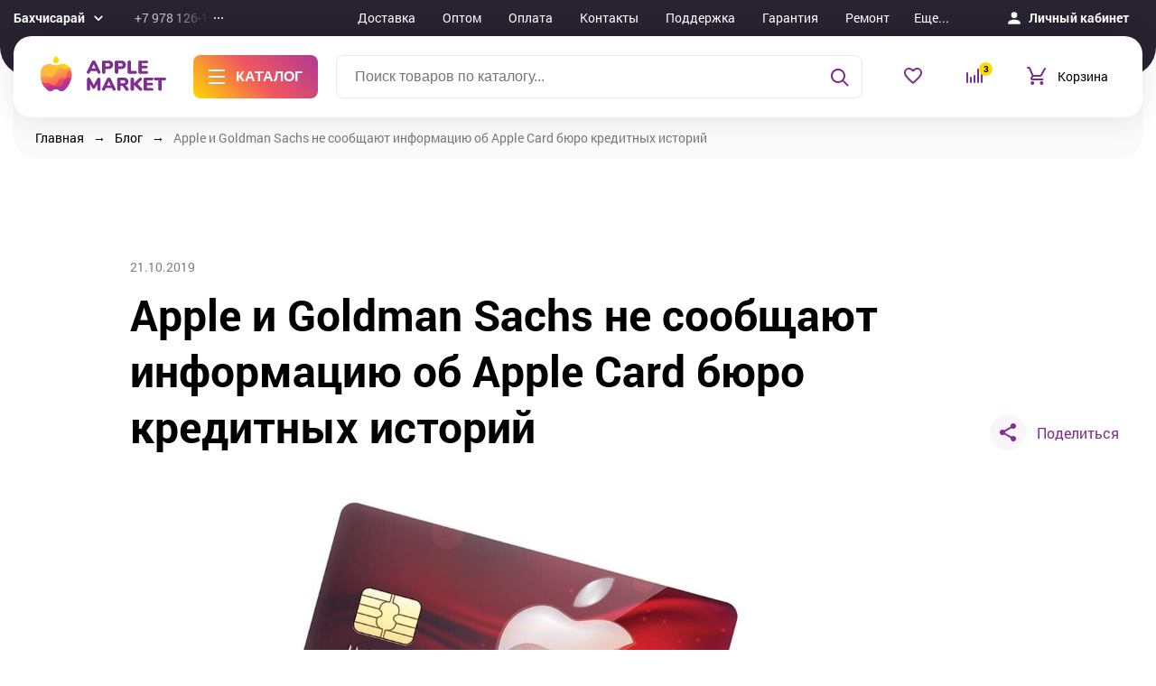

--- FILE ---
content_type: text/html; charset=UTF-8
request_url: https://bahchisaray.apple-market.net/blog/apple-i-goldman-sachs-ne-soobschayut-informatsiyu-ob-apple-card-byuro-kreditnyh-istorij
body_size: 16602
content:
<!DOCTYPE html>
<html lang="ru" prefix="og: http://ogp.me/ns#">
<head>
        <base href="https://bahchisaray.apple-market.net/">

        <title>Apple и Goldman Sachs не сообщают информацию об Apple Card бюро кредитных историй</title>

<meta http-equiv="Content-Type" content="text/html; charset=UTF-8">


    <meta name="description" content="Apple и Goldman Sachs не сообщают информацию об Apple Card бюро кредитных историй 
 
 
 Эксперты по кредитным картам говорят, что политика отказа от немедленного сообщения данных должников в бюро кредитных историй является необычным решением. Так, стало известно, что Apple Card не отражает историю платежей в кредитных отчетах пользователей. 
 
 
 
 Интересные недоработки 
 
 
 По словам авторитетного источника, это является обычной недоработкой. Отсутствие информации о пользователях в бюро" />

    <meta name="keywords" content="Apple и Goldman Sachs не сообщают информацию об Apple Card бюро кредитных историй" />


    <meta name="robots" content="index,follow">

<meta name="viewport" content="width=device-width, initial-scale=1.0">

<meta name="generator" content="OkayCMS 2.4.0">




    <meta property="og:url" content="https://bahchisaray.apple-market.net/blog/apple-i-goldman-sachs-ne-soobschayut-informatsiyu-ob-apple-card-byuro-kreditnyh-istorij">
    <meta property="og:type" content="article">
    <meta property="og:title" content="Apple и Goldman Sachs не сообщают информацию об Apple Card бюро кредитных историй">
            <meta property="og:image" content="https://bahchisaray.apple-market.net/files/blog_resized/apple-credit-card-mockup-2.400x300.jpg">
        <link rel="image_src" href="https://bahchisaray.apple-market.net/files/blog_resized/apple-credit-card-mockup-2.400x300.jpg">
        <meta property="og:description" content=' 
  Apple и Goldman Sachs не сообщают информацию об Apple Card бюро кредитных историй  
 
 
  Эксперты по кредитным картам говорят, что политика отказа от немедленного сообщения данных должников в бюро кредитных историй является необычным решением. Так, стало известно, что Apple Card не отражает историю платежей в кредитных отчетах пользователей.  
 '>
        <meta name="twitter:card" content="summary">
    <meta name="twitter:title" content="Apple и Goldman Sachs не сообщают информацию об Apple Card бюро кредитных историй">
    <meta name="twitter:description" content=" 
  Apple и Goldman Sachs не сообщают информацию об Apple Card бюро кредитных историй  
 
 
  Эксперты по кредитным картам говорят, что политика отказа от немедленного сообщения данных должников в бюро кредитных историй является необычным решением. Так, стало известно, что Apple Card не отражает историю платежей в кредитных отчетах пользователей.  
 ">
    <meta name="twitter:image" content="https://bahchisaray.apple-market.net/files/blog_resized/apple-credit-card-mockup-2.400x300.jpg">

    <meta name="yandex-verification" content="f2580ed14cbdbe5b" />
    <meta name="zen-verification" content="q26CF6L9ilkEzvNSD3tZobZ6NZxEnnuHtRRUmKEBQYGMzkmqN0inV2PYFhFx68hk" />

    <link rel="canonical" href="https://bahchisaray.apple-market.net/blog/apple-i-goldman-sachs-ne-soobschayut-informatsiyu-ob-apple-card-byuro-kreditnyh-istorij">


        <link rel="apple-touch-icon" sizes="180x180" href="/apple-touch-icon.png">
    <link rel="icon" type="image/png" sizes="32x32" href="/favicon-32x32.png">
    <link rel="icon" type="image/png" sizes="16x16" href="/favicon-16x16.png">
    <link rel="manifest" href="/site.webmanifest">

    <style>
        body {
            opacity: 0;
        }
    </style>

    
        <!-- LPTracker code start
        <script type="text/javascript">
            (function() {
                var projectId = 98126;
                var script = document.createElement('script');
                script.type = 'text/javascript';
                script.src = 'https://lpt-crm.online/lpt_widget/out/parser.min.js';
                window.lptWg = window.lptWg || {};
                window.lptWg.projectId = projectId;
                window.lptWg.parser = true;
                document.head.appendChild(script);
            })()
        </script>
        <script type="text/javascript">
            (function() {
                var projectId = 98126;
                var script = document.createElement('script');
                script.type = 'text/javascript';
                script.src = 'https://lpt-crm.online/lpt_widget/kick-widget.js';
                window.lptWg = window.lptWg || {};
                window.lptWg.projectId = projectId;
                window.lptWg.parser = true;
                document.head.appendChild(script);
            })()
        </script>
     LPTracker code End -->
    

                        <meta name="yandex-verification" content="5f89a7112e0193f1" />
                    <!-- Top.Mail.Ru counter -->
<script type="text/javascript">
var _tmr = window._tmr || (window._tmr = []);
_tmr.push({id: "3160493", type: "pageView", start: (new Date()).getTime(), pid: "USER_ID"});
(function (d, w, id) {
  if (d.getElementById(id)) return;
  var ts = d.createElement("script"); ts.type = "text/javascript"; ts.async = true; ts.id = id;
  ts.src = "https://top-fwz1.mail.ru/js/code.js";
  var f = function () {var s = d.getElementsByTagName("script")[0]; s.parentNode.insertBefore(ts, s);};
  if (w.opera == "[object Opera]") { d.addEventListener("DOMContentLoaded", f, false); } else { f(); }
})(document, window, "tmr-code");
</script>
<noscript><div><img src="https://top-fwz1.mail.ru/counter?id=3160493;js=na" style="position:absolute;left:-9999px;" alt="Top.Mail.Ru" /></div></noscript>
<!-- /Top.Mail.Ru counter -->

                    <!-- Google tag (gtag.js) -->
<script async src="https://www.googletagmanager.com/gtag/js?id=AW-11546335811">
</script>
<script>
  window.dataLayer = window.dataLayer || [];
  function gtag(){dataLayer.push(arguments);}
  gtag('js', new Date());

  gtag('config', 'AW-11546335811');
</script>
                
        <!-- Global site tag (gtag.js) - Google Analytics -->
        <script async src="https://www.googletagmanager.com/gtag/js?id=G-FW2K7XFLKE"></script>
        <script>
            window.dataLayer = window.dataLayer || [];
            function gtag(){dataLayer.push(arguments);}
            gtag('js', new Date());

            gtag('config', 'G-FW2K7XFLKE');
        </script>
        <!-- Global site tag (gtag.js) - Google Ads: 10794446698 -->
        <script async src="https://www.googletagmanager.com/gtag/js?id=AW-10794446698"></script>
        <script>
            window.dataLayer = window.dataLayer || [];
            function gtag(){dataLayer.push(arguments);}
            gtag('js', new Date());

            gtag('config', 'AW-10794446698');
        </script>
    

        </head>

<body class="inner-page">
<div class="top-content">
    <header class="header vertical-indent">
        <div class="header__top-line top-line">
            <div class="box">
                <div class="top-line__container">
                    <div class="top-line__left">
                        <div class="location-drop">
                            <a href="#" class="location-link location-drop__link">
                                <span class="location-link__text">Бахчисарай</span>
                                <span class="location-link__ico">
                                    <svg width="20" height="20" viewBox="0 0 20 20">
                                        <path d="M11.062,12.382,7.878,9.2a.884.884,0,0,0-1.25,1.25l3.844,3.844a.832.832,0,0,0,1.178,0l3.844-3.844a.884.884,0,0,0-1.25-1.25Z" transform="translate(-1.062 -1.49)" fill="#fff"/>
                                        <rect data-name="Прямоугольник 193" width="20" height="20" transform="translate(0 0)" fill="none"/>
                                    </svg>
                                </span>
                            </a>
                            <a href="#" class="location-ico location-drop__mobile">
                                <img src="design/apple_market/images/icons/location-ico.svg" alt="">
                            </a>
                        </div>

                        <div class="header__phone header-phone">
                            <a href="#" class="header-phone__link js-header-phone-link">
                                <span class="header-phone__link-text">+7 978 126-10-46</span>
                                <span class="header-phone__link-ico">
                                    <img src="design/apple_market/images/icons/more.svg" alt="">
                                </span>
                                <div class="header-phone__link-shadow"></div>
                            </a>
                            <div class="header-phone__drop phone-drop">
                                <div class="phone-drop__header">
                                    <div class="phone-drop__text" data-lang="index_call_us">Звоните нам</div>
                                    <a href="tel:79781261046" class="phone-drop__phone">+7 978 126-10-46</a>
                                </div>
                                <a href="ajax/callback.php" class="phone-drop__button button button--accent js-callback" data-lang="callback_button" rel="nofollow">Заказать звонок</a>
                                <a href="contact" class="phone-drop__link" data-lang="index_contacts">Все контакты</a>
                            </div>
                        </div>

                    </div>
                    <div class="top-line__middle">
                        <nav class="top-menu">
                            <div class="top-menu__list">
                                                                                                            <div class="top-menu__item">
                                            <a href="delivery"  class="top-menu__link">Доставка</a>
                                        </div>
                                                                                                                                                <div class="top-menu__item">
                                            <a href="https://t.me/apple_orig_bot"  class="top-menu__link">Оптом</a>
                                        </div>
                                                                                                                                                <div class="top-menu__item">
                                            <a href="payments"  class="top-menu__link">Оплата</a>
                                        </div>
                                                                                                                                                <div class="top-menu__item">
                                            <a href="contact"  class="top-menu__link">Контакты</a>
                                        </div>
                                                                                                                                                <div class="top-menu__item">
                                            <a href="https://t.me/applemarket_sev" target="_blank" class="top-menu__link">Поддержка</a>
                                        </div>
                                                                                                                                                <div class="top-menu__item">
                                            <a href="warranty"  class="top-menu__link">Гарантия</a>
                                        </div>
                                                                                                                                                <div class="top-menu__item">
                                            <a href="services"  class="top-menu__link">Ремонт</a>
                                        </div>
                                                                                                                                </div>
                            <div class="top-menu__drop top-menu-drop">
                                <a href="#" class="top-menu-drop__more-link js-top-menu-link">
                                    Еще...
                                </a>
                                <ul class="top-menu-drop__list">
                                                                                                                        <li class="top-menu-drop__item">
                                                <a href="suppliers"  class="top-menu-drop__link">Поставщикам</a>
                                            </li>
                                                                                                                                                                <li class="top-menu-drop__item">
                                                <a href="franchise"  class="top-menu-drop__link">Франшиза</a>
                                            </li>
                                                                                                                                                                <li class="top-menu-drop__item">
                                                <a href="https://t.me/applemarket_sev" target="_blank" class="top-menu-drop__link">Trade In</a>
                                            </li>
                                                                                                                                                                <li class="top-menu-drop__item">
                                                <a href="blog"  class="top-menu-drop__link">Новости</a>
                                            </li>
                                                                                                                                                                <li class="top-menu-drop__item">
                                                <a href="reviews"  class="top-menu-drop__link">Отзывы</a>
                                            </li>
                                                                                                                                                                <li class="top-menu-drop__item">
                                                <a href="https://vk.com/topic-116768181_33505251" target="_blank" class="top-menu-drop__link">Мы ВКонтакте</a>
                                            </li>
                                                                                                                                                                <li class="top-menu-drop__item">
                                                <a href="loyalty"  class="top-menu-drop__link">Бонусы</a>
                                            </li>
                                                                                                            </ul>
                            </div>
                        </nav>
                    </div>

                    <div class="top-line__right">

                                                    <a href="ajax/login.php?action=login" class="personal-area-link js-login" rel="nofollow">
                                    <span class="personal-area-link__ico">
                                        <img src="design/apple_market/images/icons/icon-user.svg" alt="">
                                    </span>
                                <span class="personal-area-link__text" data-lang="user_title">Личный кабинет</span>
                            </a>
                        
                        <div class="phone-mobile">
                            <div class="phone-mobile__ico js-phone-mobile-button">
                                <img src="design/apple_market/images/icons/icon-phone.svg" alt="">
                            </div>
                            <div class="header-phone__drop phone-drop phone-mobile__drop">
                                <div class="phone-drop__header">
                                    <div class="phone-drop__text" data-lang="index_call_us">Звоните нам</div>
                                    <a href="tel:79781261046" class="phone-drop__phone">+7 978 126-10-46</a>
                                </div>
                                <a href="ajax/callback.php" class="phone-drop__button button button--accent js-callback" data-lang="callback_button" rel="nofollow">Заказать звонок</a>
                                <a href="contact" class="phone-drop__link" data-lang="index_contacts">Все контакты</a>
                            </div>
                        </div>
                    </div>
                </div><!-- /.top-line__container -->

            </div><!-- /.box -->

        </div><!-- /.header__top-line -->
        <div class="header__bottom header-bottom">
            <div class="box">
                <div class="header-bottom__container">
                    <div class="header-bottom__left">
                        <a href="/" class="header__logo logo">
                            <span class="logo__ico">
                                <img src="design/apple_market/images/icons/logo-icon.svg" alt="Продажа продукции Apple">
                            </span>
                            <span class="logo__text">
                                <img src="design/apple_market/images/icons/logo-text.svg" alt="Продажа продукции Apple">
                            </span>
                        </a>
                        <button class="header__catalog-button catalog-button js-catalog-button">
                            <span class="catalog-button__ico"></span>
                            <span class="catalog-button__text">Каталог</span>
                        </button>
                        <form id="js-search" action="all-products" class="header__search-panel search-panel">
                            <input type="text" name="keyword" class="js-search search-panel__field" value="" placeholder="Поиск товаров по каталогу...">
                            <button type="submit" class="search-panel__button">
                                <img src="design/apple_market/images/icons/icon-search.svg" alt="">
                            </button>
                        </form>
                    </div>
                    <div class="header-bottom__right">
                        <div class="header__action-buttons action-buttons">
                                <span class="action-buttons__item" id="wishlist-informer">
                                        <span class="action-buttons__ico">
        <svg xmlns="http://www.w3.org/2000/svg" width="24" height="24" viewBox="0 0 24 24">
            <path d="M0,0H24V24H0Z" fill="none"/>
            <path d="M19.66,3.99A5.8,5.8,0,0,0,12,5.09a5.784,5.784,0,0,0-7.66-1.1A5.472,5.472,0,0,0,2,8.28c-.14,3.88,3.3,6.99,8.55,11.76l.1.09a2,2,0,0,0,2.69-.01l.11-.1C18.7,15.26,22.13,12.15,22,8.27a5.468,5.468,0,0,0-2.34-4.28ZM12.1,18.55l-.1.1-.1-.1C7.14,14.24,4,11.39,4,8.5A3.418,3.418,0,0,1,7.5,5a3.909,3.909,0,0,1,3.57,2.36h1.87A3.885,3.885,0,0,1,16.5,5,3.418,3.418,0,0,1,20,8.5C20,11.39,16.86,14.24,12.1,18.55Z" fill="#7e2d91"/>
        </svg>
    </span>



                                </span>
                            <a href="#" class="action-buttons__item">
                                <div class="action-buttons__ico">
                                    <img src="design/apple_market/images/icons/icon_compare.svg" alt="">
                                    <div class="action-buttons__count">3</div>
                                </div>
                            </a>
                            <span class="action-buttons__item cart-link" id="cart-informer">
                                        <span class="action-buttons__ico">
        <svg xmlns="http://www.w3.org/2000/svg" width="20.519" height="19.996" viewBox="0 0 20.519 19.996">
            <path id="icon-cart" d="M17,18a2,2,0,1,0,2,2A2,2,0,0,0,17,18ZM7,18a2,2,0,1,0,2,2A2,2,0,0,0,7,18ZM3.07,2,2,2.016a1,1,0,1,0,.016,2L3.086,4l3.262,7.828a.933.933,0,0,0-.012.148L5.18,13.824A2.111,2.111,0,0,0,6.941,17H18a1,1,0,1,0,0-2H6.941c-.109,0-.125-.023-.066-.117L8.055,13H15.52a2,2,0,0,0,1.75-1.031l4.113-7.4a1,1,0,0,0-.875-1.5.987.987,0,0,0-.871.524L15.52,11H8.164L4.93,3.234A2,2,0,0,0,3.074,2Z" transform="translate(-0.996 -2.004)" fill="#7e2d91"/>
        </svg>
    </span>
    <span class="action-buttons__text" data-lang="index_cart">Корзина</span>
                                </span>
                        </div>
                    </div>
                </div><!-- /.header-bottom__container -->

                <div class="header-bottom__dropmenu menu-catalog">
                    <div class="menu-catalog__column">
                            <ul class="menu-catalog__list">
        
        
                                                                                                    <li class="menu-catalog__item menu-catalog__item--has-subcat">
                                <a href="catalog/apple-iphone" class="menu-catalog__link">
                                    <span class="menu-catalog__link-wrapper">
                                        <span class="menu-catalog__text">iPhone<span class="menu-catalog__label">new</span></span>
                                    </span>
                                </a>
                                <div class="menu-catalog__submenu menu-catalog-submenu">
                                    <div class="menu-catalog-submenu__row">
                                        <ul class="menu-catalog-submenu__list">
                                            
                                                                                                    <li class="menu-catalog-submenu menu-catalog-submenu__item menu-catalog-submenu__item--no-child menu-catalog-submenu__cat-parent">
                                <a href="catalog/iphone-17-pro-max" class="menu-catalog-submenu__link">iPhone 17 Pro Max<span class="menu-catalog__label">new</span></a>
                            </li>
                                                                                                                                                                <li class="menu-catalog-submenu menu-catalog-submenu__item menu-catalog-submenu__item--no-child menu-catalog-submenu__cat-parent">
                                <a href="catalog/iphone-17-pro" class="menu-catalog-submenu__link">iPhone 17 Pro<span class="menu-catalog__label">new</span></a>
                            </li>
                                                                                                                                                                <li class="menu-catalog-submenu menu-catalog-submenu__item menu-catalog-submenu__item--no-child menu-catalog-submenu__cat-parent">
                                <a href="catalog/iphone-air" class="menu-catalog-submenu__link">iPhone Air<span class="menu-catalog__label">new</span></a>
                            </li>
                                                                                                                                                                <li class="menu-catalog-submenu menu-catalog-submenu__item menu-catalog-submenu__item--no-child menu-catalog-submenu__cat-parent">
                                <a href="catalog/iphone-17" class="menu-catalog-submenu__link">iPhone 17<span class="menu-catalog__label">new</span></a>
                            </li>
                                                                                                                                                                <li class="menu-catalog-submenu menu-catalog-submenu__item menu-catalog-submenu__item--no-child menu-catalog-submenu__cat-parent">
                                <a href="catalog/iphone-16-pro-max" class="menu-catalog-submenu__link">iPhone 16 Pro Max</a>
                            </li>
                                                                                                                                                                <li class="menu-catalog-submenu menu-catalog-submenu__item menu-catalog-submenu__item--no-child menu-catalog-submenu__cat-parent">
                                <a href="catalog/iphone-16-pro" class="menu-catalog-submenu__link">iPhone 16 Pro</a>
                            </li>
                                                                                                                                                                <li class="menu-catalog-submenu menu-catalog-submenu__item menu-catalog-submenu__item--no-child menu-catalog-submenu__cat-parent">
                                <a href="catalog/iphone-16-plus" class="menu-catalog-submenu__link">iPhone 16 Plus</a>
                            </li>
                                                                                                                                                                <li class="menu-catalog-submenu menu-catalog-submenu__item menu-catalog-submenu__item--no-child menu-catalog-submenu__cat-parent">
                                <a href="catalog/iphone-16" class="menu-catalog-submenu__link">iPhone 16</a>
                            </li>
                                                                                                                                                                <li class="menu-catalog-submenu menu-catalog-submenu__item menu-catalog-submenu__item--no-child menu-catalog-submenu__cat-parent">
                                <a href="catalog/iphone-16e" class="menu-catalog-submenu__link">iPhone 16e<span class="menu-catalog__label">new</span></a>
                            </li>
                                                                                                                                                                                                                                                    <li class="menu-catalog-submenu menu-catalog-submenu__item menu-catalog-submenu__item--no-child menu-catalog-submenu__cat-parent">
                                <a href="catalog/iphone-15" class="menu-catalog-submenu__link">iPhone 15</a>
                            </li>
                                                                                                                                                                                                                                                    <li class="menu-catalog-submenu menu-catalog-submenu__item menu-catalog-submenu__item--no-child menu-catalog-submenu__cat-parent">
                                <a href="catalog/iphone-14" class="menu-catalog-submenu__link">iPhone 14</a>
                            </li>
                                                                                                                                                                                                                        <li class="menu-catalog-submenu menu-catalog-submenu__item menu-catalog-submenu__item--no-child menu-catalog-submenu__cat-parent">
                                <a href="catalog/iphone-13" class="menu-catalog-submenu__link">iPhone 13</a>
                            </li>
                                                                                                                                                                                                                                                                                                                                                                                                                                                                                                                                                                                                                                                                                                                                                                                                                                                                    
                                        </ul>
                                    </div>
                                </div>
                            </li>
                                                                                                                                                                <li class="menu-catalog__item menu-catalog__item--has-subcat">
                                <a href="catalog/airpods" class="menu-catalog__link">
                                    <span class="menu-catalog__link-wrapper">
                                        <span class="menu-catalog__text">AirPods<span class="menu-catalog__label">new</span></span>
                                    </span>
                                </a>
                                <div class="menu-catalog__submenu menu-catalog-submenu">
                                    <div class="menu-catalog-submenu__row">
                                        <ul class="menu-catalog-submenu__list">
                                            
                                                                                                    <li class="menu-catalog-submenu menu-catalog-submenu__item menu-catalog-submenu__item--no-child menu-catalog-submenu__cat-parent">
                                <a href="catalog/airpods-max-2" class="menu-catalog-submenu__link">AirPods Max 2<span class="menu-catalog__label">new</span></a>
                            </li>
                                                                                                                                                                                            <li class="menu-catalog-submenu menu-catalog-submenu__item menu-catalog-submenu__item--no-child menu-catalog-submenu__cat-parent">
                                <a href="catalog/airpods-pro-3" class="menu-catalog-submenu__link">Airpods Pro 3<span class="menu-catalog__label">new</span></a>
                            </li>
                                                                                                                                                                <li class="menu-catalog-submenu menu-catalog-submenu__item menu-catalog-submenu__item--no-child menu-catalog-submenu__cat-parent">
                                <a href="catalog/airpods-pro-2" class="menu-catalog-submenu__link">AirPods Pro 2</a>
                            </li>
                                                                                                                                                                <li class="menu-catalog-submenu menu-catalog-submenu__item menu-catalog-submenu__item--no-child menu-catalog-submenu__cat-parent">
                                <a href="catalog/airpods-4" class="menu-catalog-submenu__link">AirPods 4<span class="menu-catalog__label">new</span></a>
                            </li>
                                                                                                                                                                <li class="menu-catalog-submenu menu-catalog-submenu__item menu-catalog-submenu__item--no-child menu-catalog-submenu__cat-parent">
                                <a href="catalog/airpods-3" class="menu-catalog-submenu__link">AirPods 3</a>
                            </li>
                                                                                                                                                                <li class="menu-catalog-submenu menu-catalog-submenu__item menu-catalog-submenu__item--no-child menu-catalog-submenu__cat-parent">
                                <a href="catalog/airpods-2" class="menu-catalog-submenu__link">AirPods 2</a>
                            </li>
                                                                                                            
                                        </ul>
                                    </div>
                                </div>
                            </li>
                                                                                                                                                                <li class="menu-catalog__item menu-catalog__item--has-subcat">
                                <a href="catalog/apple-watch" class="menu-catalog__link">
                                    <span class="menu-catalog__link-wrapper">
                                        <span class="menu-catalog__text">Apple Watch<span class="menu-catalog__label">new</span></span>
                                    </span>
                                </a>
                                <div class="menu-catalog__submenu menu-catalog-submenu">
                                    <div class="menu-catalog-submenu__row">
                                        <ul class="menu-catalog-submenu__list">
                                            
                                                                                                    <li class="menu-catalog-submenu menu-catalog-submenu__item menu-catalog-submenu__item--no-child menu-catalog-submenu__cat-parent">
                                <a href="catalog/apple-watch-ultra-3" class="menu-catalog-submenu__link">Apple Watch Ultra 3<span class="menu-catalog__label">new</span></a>
                            </li>
                                                                                                                                                                <li class="menu-catalog-submenu menu-catalog-submenu__item menu-catalog-submenu__item--no-child menu-catalog-submenu__cat-parent">
                                <a href="catalog/apple-watch-11" class="menu-catalog-submenu__link">Apple Watch 11<span class="menu-catalog__label">new</span></a>
                            </li>
                                                                                                                                                                <li class="menu-catalog-submenu menu-catalog-submenu__item menu-catalog-submenu__item--no-child menu-catalog-submenu__cat-parent">
                                <a href="catalog/apple-watch-se-3" class="menu-catalog-submenu__link">Apple Watch SE 3<span class="menu-catalog__label">new</span></a>
                            </li>
                                                                                                                                                                <li class="menu-catalog-submenu menu-catalog-submenu__item menu-catalog-submenu__item--no-child menu-catalog-submenu__cat-parent">
                                <a href="catalog/apple-watch-ultra-2-2024" class="menu-catalog-submenu__link">Apple Watch Ultra 2 (2024)</a>
                            </li>
                                                                                                                                                                                                                        <li class="menu-catalog-submenu menu-catalog-submenu__item menu-catalog-submenu__item--no-child menu-catalog-submenu__cat-parent">
                                <a href="catalog/apple-watch-series-10" class="menu-catalog-submenu__link">Apple Watch Series 10</a>
                            </li>
                                                                                                                                                                                                                                                    <li class="menu-catalog-submenu menu-catalog-submenu__item menu-catalog-submenu__item--no-child menu-catalog-submenu__cat-parent">
                                <a href="catalog/apple-watch-se-2" class="menu-catalog-submenu__link">Apple Watch SE 2</a>
                            </li>
                                                                                                                                                                                                                                                                                                                
                                        </ul>
                                    </div>
                                </div>
                            </li>
                                                                                                                                                                <li class="menu-catalog__item menu-catalog__item--has-subcat">
                                <a href="catalog/mac" class="menu-catalog__link">
                                    <span class="menu-catalog__link-wrapper">
                                        <span class="menu-catalog__text">Mac<span class="menu-catalog__label">new</span></span>
                                    </span>
                                </a>
                                <div class="menu-catalog__submenu menu-catalog-submenu">
                                    <div class="menu-catalog-submenu__row">
                                        <ul class="menu-catalog-submenu__list">
                                            
                                                                                                                                <li class="menu-catalog-submenu menu-catalog-submenu__item">
                                <span class="menu-catalog-submenu__cat-parent">Apple MacBook Pro<span class="menu-catalog__label">new</span></span>
                                <ul class="menu-catalog-submenu__list ">
                                    
                                                                                                    <li class="menu-catalog-submenu menu-catalog-submenu__item">
                                <a href="catalog/macbook-pro-16-m4-pro-2024" class="menu-catalog-submenu__link">MacBook Pro 16&quot; M4 Pro (2024)<span class="menu-catalog__label">new</span></a>
                            </li>
                                                                                                                                                                <li class="menu-catalog-submenu menu-catalog-submenu__item">
                                <a href="catalog/macbook-pro-14-m4-2024" class="menu-catalog-submenu__link">MacBook Pro 14&quot; M4 (2024)<span class="menu-catalog__label">new</span></a>
                            </li>
                                                                                                                                                                <li class="menu-catalog-submenu menu-catalog-submenu__item">
                                <a href="catalog/macbook-pro-16-m3-pro-2023" class="menu-catalog-submenu__link">MacBook Pro 16&quot; M3 Pro (2023)</a>
                            </li>
                                                                                                                                                                <li class="menu-catalog-submenu menu-catalog-submenu__item">
                                <a href="catalog/macbook-pro-14-m3-2023" class="menu-catalog-submenu__link">MacBook Pro 14&quot; M3 (2023)</a>
                            </li>
                                                                                                                                                                                                                                                    <li class="menu-catalog-submenu menu-catalog-submenu__item">
                                <a href="catalog/macbook-pro-16-m1-pro-2021" class="menu-catalog-submenu__link">MacBook Pro 16&quot; M1 Pro (2021)<span class="menu-catalog__label">new</span></a>
                            </li>
                                                                                                                                                                                                
                                </ul>
                            </li>
                                                                                                                                                                <li class="menu-catalog-submenu menu-catalog-submenu__item">
                                <span class="menu-catalog-submenu__cat-parent">Apple MacBook Air<span class="menu-catalog__label">new</span></span>
                                <ul class="menu-catalog-submenu__list ">
                                    
                                                                                                    <li class="menu-catalog-submenu menu-catalog-submenu__item">
                                <a href="catalog/macbook-air-15-m4-2025" class="menu-catalog-submenu__link">Macbook Air 15&quot; M4 (2025)<span class="menu-catalog__label">new</span></a>
                            </li>
                                                                                                                                                                <li class="menu-catalog-submenu menu-catalog-submenu__item">
                                <a href="catalog/macbook-air-13-m4-2025" class="menu-catalog-submenu__link">Macbook Air 13&quot; M4 (2025)<span class="menu-catalog__label">new</span></a>
                            </li>
                                                                                                                                                                <li class="menu-catalog-submenu menu-catalog-submenu__item">
                                <a href="catalog/macbook-air-15-m3-2024" class="menu-catalog-submenu__link">MacBook Air 15&quot; M3 (2024)</a>
                            </li>
                                                                                                                                                                <li class="menu-catalog-submenu menu-catalog-submenu__item">
                                <a href="catalog/macbook-air-13-m3-2024" class="menu-catalog-submenu__link">MacBook Air 13&quot; M3 (2024)</a>
                            </li>
                                                                                                                                                                <li class="menu-catalog-submenu menu-catalog-submenu__item">
                                <a href="catalog/macbook-air-m2-15-2022" class="menu-catalog-submenu__link">MacBook Air 15&quot; M2 (2023)</a>
                            </li>
                                                                                                                                                                <li class="menu-catalog-submenu menu-catalog-submenu__item">
                                <a href="catalog/macbook-air-13-m2-2022" class="menu-catalog-submenu__link">MacBook Air 13&quot; M2 (2022)</a>
                            </li>
                                                                                                                                                                <li class="menu-catalog-submenu menu-catalog-submenu__item">
                                <a href="catalog/macbook-air-13-m1-2020" class="menu-catalog-submenu__link">MacBook Air 13&quot; M1 (2020)</a>
                            </li>
                                                                                
                                </ul>
                            </li>
                                                                                                                                                                <li class="menu-catalog-submenu menu-catalog-submenu__item">
                                <span class="menu-catalog-submenu__cat-parent">Apple iMac<span class="menu-catalog__label">new</span></span>
                                <ul class="menu-catalog-submenu__list ">
                                    
                                                                                                    <li class="menu-catalog-submenu menu-catalog-submenu__item">
                                <a href="catalog/imac-24-m4-2024" class="menu-catalog-submenu__link">iMac 24&quot; M4 (2024)<span class="menu-catalog__label">new</span></a>
                            </li>
                                                                                                                                                                                                
                                </ul>
                            </li>
                                                                                                                                                                                                                        <li class="menu-catalog-submenu menu-catalog-submenu__item menu-catalog-submenu__item--no-child menu-catalog-submenu__cat-parent">
                                <a href="catalog/apple-studio-display" class="menu-catalog-submenu__link">Apple Studio Display</a>
                            </li>
                                                                                                                                                                                            <li class="menu-catalog-submenu menu-catalog-submenu__item menu-catalog-submenu__item--no-child menu-catalog-submenu__cat-parent">
                                <a href="catalog/mac-mini-m4-2024" class="menu-catalog-submenu__link">Mac mini M4 (2024)</a>
                            </li>
                                                                                
                                        </ul>
                                    </div>
                                </div>
                            </li>
                                                                                                                                                                <li class="menu-catalog__item menu-catalog__item--has-subcat">
                                <a href="catalog/apple-ipad" class="menu-catalog__link">
                                    <span class="menu-catalog__link-wrapper">
                                        <span class="menu-catalog__text">iPad<span class="menu-catalog__label">new</span></span>
                                    </span>
                                </a>
                                <div class="menu-catalog__submenu menu-catalog-submenu">
                                    <div class="menu-catalog-submenu__row">
                                        <ul class="menu-catalog-submenu__list">
                                            
                                                                                                                                                            <li class="menu-catalog-submenu menu-catalog-submenu__item menu-catalog-submenu__item--no-child menu-catalog-submenu__cat-parent">
                                <a href="catalog/apple-ipad-pro-13-2024" class="menu-catalog-submenu__link">Apple iPad Pro 13 (2024)<span class="menu-catalog__label">new</span></a>
                            </li>
                                                                                                                                                                <li class="menu-catalog-submenu menu-catalog-submenu__item menu-catalog-submenu__item--no-child menu-catalog-submenu__cat-parent">
                                <a href="catalog/apple-ipad-pro-11-2024" class="menu-catalog-submenu__link">Apple iPad Pro 11 (2024)<span class="menu-catalog__label">new</span></a>
                            </li>
                                                                                                                                                                <li class="menu-catalog-submenu menu-catalog-submenu__item menu-catalog-submenu__item--no-child menu-catalog-submenu__cat-parent">
                                <a href="catalog/apple-ipad-air-13-2025" class="menu-catalog-submenu__link">Apple iPad Air 13 (2025)<span class="menu-catalog__label">new</span></a>
                            </li>
                                                                                                                                                                <li class="menu-catalog-submenu menu-catalog-submenu__item menu-catalog-submenu__item--no-child menu-catalog-submenu__cat-parent">
                                <a href="catalog/apple-ipad-air-11-2025" class="menu-catalog-submenu__link">Apple iPad Air 11 (2025)<span class="menu-catalog__label">new</span></a>
                            </li>
                                                                                                                                                                                                                                                                                <li class="menu-catalog-submenu menu-catalog-submenu__item menu-catalog-submenu__item--no-child menu-catalog-submenu__cat-parent">
                                <a href="catalog/apple-ipad-11-2025" class="menu-catalog-submenu__link">Apple iPad 11 (2025)<span class="menu-catalog__label">new</span></a>
                            </li>
                                                                                                                                                                                            <li class="menu-catalog-submenu menu-catalog-submenu__item menu-catalog-submenu__item--no-child menu-catalog-submenu__cat-parent">
                                <a href="catalog/apple-ipad-air-5-2022" class="menu-catalog-submenu__link">Apple iPad Air 5 (2022)</a>
                            </li>
                                                                                                                                                                <li class="menu-catalog-submenu menu-catalog-submenu__item menu-catalog-submenu__item--no-child menu-catalog-submenu__cat-parent">
                                <a href="catalog/ipad-102-2021" class="menu-catalog-submenu__link">iPad 10.2 (2021)</a>
                            </li>
                                                                                                                                                                                                                                                    <li class="menu-catalog-submenu menu-catalog-submenu__item menu-catalog-submenu__item--no-child menu-catalog-submenu__cat-parent">
                                <a href="catalog/ipad-mini-7" class="menu-catalog-submenu__link">iPad Mini 7<span class="menu-catalog__label">new</span></a>
                            </li>
                                                                                                                                                                                                                                                                                                                                                                                                                                                                                                                                            <li class="menu-catalog-submenu menu-catalog-submenu__item menu-catalog-submenu__item--no-child menu-catalog-submenu__cat-parent">
                                <a href="catalog/apple-pencil" class="menu-catalog-submenu__link">Apple Pencil</a>
                            </li>
                                                                                
                                        </ul>
                                    </div>
                                </div>
                            </li>
                                                                                                                                                                <li class="menu-catalog__item menu-catalog__item--has-subcat">
                                <a href="catalog/konsol" class="menu-catalog__link">
                                    <span class="menu-catalog__link-wrapper">
                                        <span class="menu-catalog__text">Игровые консоли</span>
                                    </span>
                                </a>
                                <div class="menu-catalog__submenu menu-catalog-submenu">
                                    <div class="menu-catalog-submenu__row">
                                        <ul class="menu-catalog-submenu__list">
                                            
                                                                                                    <li class="menu-catalog-submenu menu-catalog-submenu__item menu-catalog-submenu__item--no-child menu-catalog-submenu__cat-parent">
                                <a href="catalog/sony-playstation" class="menu-catalog-submenu__link">Sony PlayStation</a>
                            </li>
                                                                                                                                                                <li class="menu-catalog-submenu menu-catalog-submenu__item menu-catalog-submenu__item--no-child menu-catalog-submenu__cat-parent">
                                <a href="catalog/xbox" class="menu-catalog-submenu__link">Microsoft XBOX</a>
                            </li>
                                                                                                                                                                <li class="menu-catalog-submenu menu-catalog-submenu__item menu-catalog-submenu__item--no-child menu-catalog-submenu__cat-parent">
                                <a href="catalog/valve-steam-deck" class="menu-catalog-submenu__link">Valve Steam Deck</a>
                            </li>
                                                                                                                                                                <li class="menu-catalog-submenu menu-catalog-submenu__item menu-catalog-submenu__item--no-child menu-catalog-submenu__cat-parent">
                                <a href="catalog/nintendo-switch" class="menu-catalog-submenu__link">Nintendo Switch</a>
                            </li>
                                                                                                                                                                <li class="menu-catalog-submenu menu-catalog-submenu__item menu-catalog-submenu__item--no-child menu-catalog-submenu__cat-parent">
                                <a href="catalog/oculus-quest" class="menu-catalog-submenu__link">Oculus Quest<span class="menu-catalog__label">new</span></a>
                            </li>
                                                                                                                                        
                                        </ul>
                                    </div>
                                </div>
                            </li>
                                                                                                                                                                <li class="menu-catalog__item menu-catalog__item--has-subcat">
                                <a href="catalog/samsung" class="menu-catalog__link">
                                    <span class="menu-catalog__link-wrapper">
                                        <span class="menu-catalog__text">Samsung</span>
                                    </span>
                                </a>
                                <div class="menu-catalog__submenu menu-catalog-submenu">
                                    <div class="menu-catalog-submenu__row">
                                        <ul class="menu-catalog-submenu__list">
                                            
                                                                                                    <li class="menu-catalog-submenu menu-catalog-submenu__item">
                                <span class="menu-catalog-submenu__cat-parent">Galaxy S</span>
                                <ul class="menu-catalog-submenu__list ">
                                    
                                                                                                    <li class="menu-catalog-submenu menu-catalog-submenu__item">
                                <a href="catalog/samsung-galaxy-s25-ultra" class="menu-catalog-submenu__link">Samsung Galaxy S25 Ultra<span class="menu-catalog__label">new</span></a>
                            </li>
                                                                                                                                                                <li class="menu-catalog-submenu menu-catalog-submenu__item">
                                <a href="catalog/samsung-galaxy-s25-plus" class="menu-catalog-submenu__link">Samsung Galaxy S25 Plus<span class="menu-catalog__label">new</span></a>
                            </li>
                                                                                                                                                                <li class="menu-catalog-submenu menu-catalog-submenu__item">
                                <a href="catalog/samsung-galaxy-s25" class="menu-catalog-submenu__link">Samsung Galaxy S25<span class="menu-catalog__label">new</span></a>
                            </li>
                                                                                                                                                                <li class="menu-catalog-submenu menu-catalog-submenu__item">
                                <a href="catalog/samsung-galaxy-s24-ultra" class="menu-catalog-submenu__link">Samsung Galaxy S24 Ultra</a>
                            </li>
                                                                                                                                                                <li class="menu-catalog-submenu menu-catalog-submenu__item">
                                <a href="catalog/samsung-galaxy-s24-plus" class="menu-catalog-submenu__link">Samsung Galaxy S24 Plus </a>
                            </li>
                                                                                                                                                                <li class="menu-catalog-submenu menu-catalog-submenu__item">
                                <a href="catalog/samsung-galaxy-s24" class="menu-catalog-submenu__link">Samsung Galaxy S24</a>
                            </li>
                                                                                                                                                                <li class="menu-catalog-submenu menu-catalog-submenu__item">
                                <a href="catalog/samsung-galaxy-s24-fe" class="menu-catalog-submenu__link">Samsung Galaxy S24 FE<span class="menu-catalog__label">new</span></a>
                            </li>
                                                                                                                                                                                                                                                                                                                                                                                                                                                                                                                                                                                                        
                                </ul>
                            </li>
                                                                                                                                                                <li class="menu-catalog-submenu menu-catalog-submenu__item">
                                <span class="menu-catalog-submenu__cat-parent">Galaxy Z</span>
                                <ul class="menu-catalog-submenu__list ">
                                    
                                                                                                    <li class="menu-catalog-submenu menu-catalog-submenu__item">
                                <a href="catalog/z-fold-7" class="menu-catalog-submenu__link">Z Fold 7</a>
                            </li>
                                                                                                                                                                <li class="menu-catalog-submenu menu-catalog-submenu__item">
                                <a href="catalog/z-flip-7" class="menu-catalog-submenu__link">Z Flip 7</a>
                            </li>
                                                                                                                                                                                                                                                                                                                                                                        
                                </ul>
                            </li>
                                                                                                                                                                <li class="menu-catalog-submenu menu-catalog-submenu__item">
                                <span class="menu-catalog-submenu__cat-parent">Galaxy A</span>
                                <ul class="menu-catalog-submenu__list ">
                                    
                                                                                                                                                            <li class="menu-catalog-submenu menu-catalog-submenu__item">
                                <a href="catalog/galaxy-a06" class="menu-catalog-submenu__link">Galaxy A06<span class="menu-catalog__label">new</span></a>
                            </li>
                                                                                                                                                                                                                        <li class="menu-catalog-submenu menu-catalog-submenu__item">
                                <a href="catalog/galaxy-a16" class="menu-catalog-submenu__link">Galaxy A16<span class="menu-catalog__label">new</span></a>
                            </li>
                                                                                                                                                                                                                        <li class="menu-catalog-submenu menu-catalog-submenu__item">
                                <a href="catalog/galaxy-a56" class="menu-catalog-submenu__link">Galaxy A56<span class="menu-catalog__label">new</span></a>
                            </li>
                                                                                                                                        
                                </ul>
                            </li>
                                                                                                                                                                <li class="menu-catalog-submenu menu-catalog-submenu__item">
                                <span class="menu-catalog-submenu__cat-parent">Galaxy Buds</span>
                                <ul class="menu-catalog-submenu__list ">
                                    
                                                                                                                                                                                        <li class="menu-catalog-submenu menu-catalog-submenu__item">
                                <a href="catalog/galaxy-buds-3" class="menu-catalog-submenu__link">Galaxy Buds 3<span class="menu-catalog__label">new</span></a>
                            </li>
                                                                                                                                                                <li class="menu-catalog-submenu menu-catalog-submenu__item">
                                <a href="catalog/galaxy-buds-3-pro" class="menu-catalog-submenu__link">Galaxy Buds 3 Pro<span class="menu-catalog__label">new</span></a>
                            </li>
                                                                                
                                </ul>
                            </li>
                                                                                                                                                                                            <li class="menu-catalog-submenu menu-catalog-submenu__item">
                                <span class="menu-catalog-submenu__cat-parent">Samsung Galaxy Watch</span>
                                <ul class="menu-catalog-submenu__list ">
                                    
                                                                                                    <li class="menu-catalog-submenu menu-catalog-submenu__item">
                                <a href="catalog/galaxy-watch-ultra" class="menu-catalog-submenu__link">Galaxy Watch Ultra<span class="menu-catalog__label">new</span></a>
                            </li>
                                                                                                                                                                                            <li class="menu-catalog-submenu menu-catalog-submenu__item">
                                <a href="catalog/galaxy-watch-7" class="menu-catalog-submenu__link">Galaxy Watch 7<span class="menu-catalog__label">new</span></a>
                            </li>
                                                                                                                                                                                                
                                </ul>
                            </li>
                                                                                                                                                                                                                            
                                        </ul>
                                    </div>
                                </div>
                            </li>
                                                                                                                                                                                            <li class="menu-catalog__item menu-catalog__item--has-subcat">
                                <a href="catalog/multimedia-apple" class="menu-catalog__link">
                                    <span class="menu-catalog__link-wrapper">
                                        <span class="menu-catalog__text">Мультимедиа Apple</span>
                                    </span>
                                </a>
                                <div class="menu-catalog__submenu menu-catalog-submenu">
                                    <div class="menu-catalog-submenu__row">
                                        <ul class="menu-catalog-submenu__list">
                                            
                                                                                                    <li class="menu-catalog-submenu menu-catalog-submenu__item menu-catalog-submenu__item--no-child menu-catalog-submenu__cat-parent">
                                <a href="catalog/apple-vision-pro" class="menu-catalog-submenu__link">Apple Vision Pro</a>
                            </li>
                                                                                                                                                                <li class="menu-catalog-submenu menu-catalog-submenu__item menu-catalog-submenu__item--no-child menu-catalog-submenu__cat-parent">
                                <a href="catalog/apple-homepod" class="menu-catalog-submenu__link">Apple HomePod</a>
                            </li>
                                                                                                                                                                <li class="menu-catalog-submenu menu-catalog-submenu__item menu-catalog-submenu__item--no-child menu-catalog-submenu__cat-parent">
                                <a href="catalog/apple-tv" class="menu-catalog-submenu__link">Apple TV</a>
                            </li>
                                                                                                                                                                <li class="menu-catalog-submenu menu-catalog-submenu__item">
                                <span class="menu-catalog-submenu__cat-parent">Beats</span>
                                <ul class="menu-catalog-submenu__list ">
                                    
                                                                                                                                                            <li class="menu-catalog-submenu menu-catalog-submenu__item">
                                <a href="catalog/studio-buds-plus" class="menu-catalog-submenu__link">Studio Buds Plus</a>
                            </li>
                                                                                                                                                                <li class="menu-catalog-submenu menu-catalog-submenu__item">
                                <a href="catalog/studio-buds" class="menu-catalog-submenu__link">Studio Buds</a>
                            </li>
                                                                                                                                                                <li class="menu-catalog-submenu menu-catalog-submenu__item">
                                <a href="catalog/studio-pro" class="menu-catalog-submenu__link">Studio Pro</a>
                            </li>
                                                                                
                                </ul>
                            </li>
                                                                                
                                        </ul>
                                    </div>
                                </div>
                            </li>
                                                                                                                                                                <li class="menu-catalog__item menu-catalog__item--has-subcat">
                                <a href="catalog/xiaomi" class="menu-catalog__link">
                                    <span class="menu-catalog__link-wrapper">
                                        <span class="menu-catalog__text">Xiaomi</span>
                                    </span>
                                </a>
                                <div class="menu-catalog__submenu menu-catalog-submenu">
                                    <div class="menu-catalog-submenu__row">
                                        <ul class="menu-catalog-submenu__list">
                                            
                                                                                                    <li class="menu-catalog-submenu menu-catalog-submenu__item">
                                <span class="menu-catalog-submenu__cat-parent">Mi</span>
                                <ul class="menu-catalog-submenu__list ">
                                    
                                                                                                    <li class="menu-catalog-submenu menu-catalog-submenu__item">
                                <a href="catalog/xiaomi-15" class="menu-catalog-submenu__link">Xiaomi 15</a>
                            </li>
                                                                                                                                                                <li class="menu-catalog-submenu menu-catalog-submenu__item">
                                <a href="catalog/xiaomi-15-ultra" class="menu-catalog-submenu__link">Xiaomi 15 Ultra</a>
                            </li>
                                                                                                                                                                                            <li class="menu-catalog-submenu menu-catalog-submenu__item">
                                <a href="catalog/xiaomi-14t-pro" class="menu-catalog-submenu__link">Xiaomi 14T Pro</a>
                            </li>
                                                                                                                                                                <li class="menu-catalog-submenu menu-catalog-submenu__item">
                                <a href="catalog/xiaomi-14" class="menu-catalog-submenu__link">Xiaomi 14</a>
                            </li>
                                                                                                                                                                <li class="menu-catalog-submenu menu-catalog-submenu__item">
                                <a href="catalog/xiaomi-14t" class="menu-catalog-submenu__link">Xiaomi 14T</a>
                            </li>
                                                                                                                                                                                                                                                                                                                                                                                                                                                                                                                                                                                                                                                                                                                                                                                                                                                                                                                                                                                                                                                                                                                                
                                </ul>
                            </li>
                                                                                                                                                                <li class="menu-catalog-submenu menu-catalog-submenu__item">
                                <span class="menu-catalog-submenu__cat-parent">POCO</span>
                                <ul class="menu-catalog-submenu__list ">
                                    
                                                                                                    <li class="menu-catalog-submenu menu-catalog-submenu__item">
                                <a href="catalog/poco-x7-pro" class="menu-catalog-submenu__link">Poco X7 Pro<span class="menu-catalog__label">new</span></a>
                            </li>
                                                                                                                                                                <li class="menu-catalog-submenu menu-catalog-submenu__item">
                                <a href="catalog/poco-x7" class="menu-catalog-submenu__link">Poco X7<span class="menu-catalog__label">new</span></a>
                            </li>
                                                                                                                                                                                                                                                                                                                                                                                                                                                            
                                </ul>
                            </li>
                                                                                                                                                                <li class="menu-catalog-submenu menu-catalog-submenu__item">
                                <span class="menu-catalog-submenu__cat-parent">Redmi Note</span>
                                <ul class="menu-catalog-submenu__list ">
                                    
                                                                                                                                                            <li class="menu-catalog-submenu menu-catalog-submenu__item">
                                <a href="catalog/xiaomi-redmi-note-14" class="menu-catalog-submenu__link">Xiaomi Redmi Note 14<span class="menu-catalog__label">new</span></a>
                            </li>
                                                                                                                                                                                                                                                                                                                                                                                                                                                                                                                                                                                                                                                                                                                                                                                                                                                                                                                                                                                                                
                                </ul>
                            </li>
                                                                                                                                                                <li class="menu-catalog-submenu menu-catalog-submenu__item">
                                <span class="menu-catalog-submenu__cat-parent">Redmi</span>
                                <ul class="menu-catalog-submenu__list ">
                                    
                                                                                                    <li class="menu-catalog-submenu menu-catalog-submenu__item">
                                <a href="catalog/redmi-14c" class="menu-catalog-submenu__link">Redmi 14C</a>
                            </li>
                                                                                                                                                                <li class="menu-catalog-submenu menu-catalog-submenu__item">
                                <a href="catalog/redmi-a3" class="menu-catalog-submenu__link">Redmi A3</a>
                            </li>
                                                                                                                                                                <li class="menu-catalog-submenu menu-catalog-submenu__item">
                                <a href="catalog/redmi-a3x" class="menu-catalog-submenu__link">Redmi A3x</a>
                            </li>
                                                                                
                                </ul>
                            </li>
                                                                                                                                                                <li class="menu-catalog-submenu menu-catalog-submenu__item menu-catalog-submenu__item--no-child menu-catalog-submenu__cat-parent">
                                <a href="catalog/xiaomi-pad" class="menu-catalog-submenu__link">Xiaomi Pad</a>
                            </li>
                                                                                                                                                                <li class="menu-catalog-submenu menu-catalog-submenu__item menu-catalog-submenu__item--no-child menu-catalog-submenu__cat-parent">
                                <a href="catalog/redmi-pad-se" class="menu-catalog-submenu__link">Redmi Pad SE</a>
                            </li>
                                                                                                                                                                                            <li class="menu-catalog-submenu menu-catalog-submenu__item menu-catalog-submenu__item--no-child menu-catalog-submenu__cat-parent">
                                <a href="catalog/redmi-book" class="menu-catalog-submenu__link">Redmi Book</a>
                            </li>
                                                                                                            
                                        </ul>
                                    </div>
                                </div>
                            </li>
                                                                                                                                                                <li class="menu-catalog__item menu-catalog__item--has-subcat">
                                <a href="catalog/google" class="menu-catalog__link">
                                    <span class="menu-catalog__link-wrapper">
                                        <span class="menu-catalog__text">Google</span>
                                    </span>
                                </a>
                                <div class="menu-catalog__submenu menu-catalog-submenu">
                                    <div class="menu-catalog-submenu__row">
                                        <ul class="menu-catalog-submenu__list">
                                            
                                                                                                    <li class="menu-catalog-submenu menu-catalog-submenu__item">
                                <span class="menu-catalog-submenu__cat-parent">Pixel</span>
                                <ul class="menu-catalog-submenu__list ">
                                    
                                                                                                                                                                                        <li class="menu-catalog-submenu menu-catalog-submenu__item">
                                <a href="catalog/pixel-fold" class="menu-catalog-submenu__link">Pixel Fold</a>
                            </li>
                                                                                                                                                                <li class="menu-catalog-submenu menu-catalog-submenu__item">
                                <a href="catalog/pixel-9-pro-xl" class="menu-catalog-submenu__link">Pixel 9 Pro XL<span class="menu-catalog__label">new</span></a>
                            </li>
                                                                                                                                                                <li class="menu-catalog-submenu menu-catalog-submenu__item">
                                <a href="catalog/pixel-9" class="menu-catalog-submenu__link">Pixel 9<span class="menu-catalog__label">new</span></a>
                            </li>
                                                                                                                                                                <li class="menu-catalog-submenu menu-catalog-submenu__item">
                                <a href="catalog/pixel-9-pro" class="menu-catalog-submenu__link">Pixel 9 Pro<span class="menu-catalog__label">new</span></a>
                            </li>
                                                                                                                                                                <li class="menu-catalog-submenu menu-catalog-submenu__item">
                                <a href="catalog/pixel-9a" class="menu-catalog-submenu__link">Pixel 9a</a>
                            </li>
                                                                                                                                                                <li class="menu-catalog-submenu menu-catalog-submenu__item">
                                <a href="catalog/pixel-8-pro" class="menu-catalog-submenu__link">Pixel 8 Pro</a>
                            </li>
                                                                                                                                                                <li class="menu-catalog-submenu menu-catalog-submenu__item">
                                <a href="catalog/pixel-8" class="menu-catalog-submenu__link">Pixel 8</a>
                            </li>
                                                                                                                                                                <li class="menu-catalog-submenu menu-catalog-submenu__item">
                                <a href="catalog/pixel-8a" class="menu-catalog-submenu__link">Pixel 8a<span class="menu-catalog__label">new</span></a>
                            </li>
                                                                                                                                                                                                                                                                                                                
                                </ul>
                            </li>
                                                                                                                                                                <li class="menu-catalog-submenu menu-catalog-submenu__item menu-catalog-submenu__item--no-child menu-catalog-submenu__cat-parent">
                                <a href="catalog/pixel-tablet" class="menu-catalog-submenu__link">Pixel Tablet</a>
                            </li>
                                                                                                                                                                <li class="menu-catalog-submenu menu-catalog-submenu__item menu-catalog-submenu__item--no-child menu-catalog-submenu__cat-parent">
                                <a href="catalog/pixel-buds" class="menu-catalog-submenu__link">Pixel Buds</a>
                            </li>
                                                                                                                                                                <li class="menu-catalog-submenu menu-catalog-submenu__item menu-catalog-submenu__item--no-child menu-catalog-submenu__cat-parent">
                                <a href="catalog/pixel-watch" class="menu-catalog-submenu__link">Pixel Watch</a>
                            </li>
                                                                                
                                        </ul>
                                    </div>
                                </div>
                            </li>
                                                                                                                                                                <li class="menu-catalog__item menu-catalog__item--has-subcat">
                                <a href="catalog/smartfony-android" class="menu-catalog__link">
                                    <span class="menu-catalog__link-wrapper">
                                        <span class="menu-catalog__text">Смартфоны Android</span>
                                    </span>
                                </a>
                                <div class="menu-catalog__submenu menu-catalog-submenu">
                                    <div class="menu-catalog-submenu__row">
                                        <ul class="menu-catalog-submenu__list">
                                            
                                                                                                    <li class="menu-catalog-submenu menu-catalog-submenu__item">
                                <span class="menu-catalog-submenu__cat-parent">Huawei</span>
                                <ul class="menu-catalog-submenu__list ">
                                    
                                                                                                    <li class="menu-catalog-submenu menu-catalog-submenu__item">
                                <a href="catalog/huawei-p60-pro" class="menu-catalog-submenu__link">Huawei P60 Pro</a>
                            </li>
                                                                                                                                                                <li class="menu-catalog-submenu menu-catalog-submenu__item">
                                <a href="catalog/huawei-p60" class="menu-catalog-submenu__link">HUAWEI P60</a>
                            </li>
                                                                                                                                                                <li class="menu-catalog-submenu menu-catalog-submenu__item">
                                <a href="catalog/huawei-pura-70-ultra" class="menu-catalog-submenu__link">Huawei Pura 70 Ultra</a>
                            </li>
                                                                                                                                                                <li class="menu-catalog-submenu menu-catalog-submenu__item">
                                <a href="catalog/huawei-pura-70-pro" class="menu-catalog-submenu__link">Huawei Pura 70 Pro</a>
                            </li>
                                                                                                                                                                <li class="menu-catalog-submenu menu-catalog-submenu__item">
                                <a href="catalog/huawei-pura-70" class="menu-catalog-submenu__link">HUAWEI Pura 70</a>
                            </li>
                                                                                
                                </ul>
                            </li>
                                                                                                                                                                <li class="menu-catalog-submenu menu-catalog-submenu__item">
                                <span class="menu-catalog-submenu__cat-parent">Honor</span>
                                <ul class="menu-catalog-submenu__list ">
                                    
                                                                                                    <li class="menu-catalog-submenu menu-catalog-submenu__item">
                                <a href="catalog/honor-90" class="menu-catalog-submenu__link">Honor 90</a>
                            </li>
                                                                                                            
                                </ul>
                            </li>
                                                                                                                                                                <li class="menu-catalog-submenu menu-catalog-submenu__item">
                                <span class="menu-catalog-submenu__cat-parent">Oneplus</span>
                                <ul class="menu-catalog-submenu__list ">
                                    
                                                                                                    <li class="menu-catalog-submenu menu-catalog-submenu__item">
                                <a href="catalog/oneplus-12r" class="menu-catalog-submenu__link">OnePlus 12R</a>
                            </li>
                                                                                                                                                                <li class="menu-catalog-submenu menu-catalog-submenu__item">
                                <a href="catalog/oneplus-12" class="menu-catalog-submenu__link">OnePlus 12</a>
                            </li>
                                                                                                                                                                <li class="menu-catalog-submenu menu-catalog-submenu__item">
                                <a href="catalog/nord-3" class="menu-catalog-submenu__link">Nord 3</a>
                            </li>
                                                                                                                                                                    
                                </ul>
                            </li>
                                                                                                                                                                <li class="menu-catalog-submenu menu-catalog-submenu__item">
                                <span class="menu-catalog-submenu__cat-parent">Nothing</span>
                                <ul class="menu-catalog-submenu__list ">
                                    
                                                                                                    <li class="menu-catalog-submenu menu-catalog-submenu__item">
                                <a href="catalog/nothing-phone-1" class="menu-catalog-submenu__link">Nothing Phone 1</a>
                            </li>
                                                                                                                                                                <li class="menu-catalog-submenu menu-catalog-submenu__item">
                                <a href="catalog/nothing-phone-2" class="menu-catalog-submenu__link">Nothing Phone 2</a>
                            </li>
                                                                                
                                </ul>
                            </li>
                                                                                                                                                                <li class="menu-catalog-submenu menu-catalog-submenu__item">
                                <span class="menu-catalog-submenu__cat-parent">Sony</span>
                                <ul class="menu-catalog-submenu__list ">
                                    
                                                                                                    <li class="menu-catalog-submenu menu-catalog-submenu__item">
                                <a href="catalog/sony-xperia-10-v" class="menu-catalog-submenu__link">Sony Xperia 10 V</a>
                            </li>
                                                                                                                                                                                            <li class="menu-catalog-submenu menu-catalog-submenu__item">
                                <a href="catalog/sony-xperia-1-v" class="menu-catalog-submenu__link">Sony Xperia 1 V</a>
                            </li>
                                                                                                                                                                                                                            
                                </ul>
                            </li>
                                                                                                                                                                                            <li class="menu-catalog-submenu menu-catalog-submenu__item">
                                <span class="menu-catalog-submenu__cat-parent">Realme</span>
                                <ul class="menu-catalog-submenu__list ">
                                    
                                                                                                    <li class="menu-catalog-submenu menu-catalog-submenu__item">
                                <a href="catalog/realme-gt-6t" class="menu-catalog-submenu__link">Realme GT 6T</a>
                            </li>
                                                                                                                                                                <li class="menu-catalog-submenu menu-catalog-submenu__item">
                                <a href="catalog/realme-gt-6" class="menu-catalog-submenu__link">Realme GT 6</a>
                            </li>
                                                                                                                                                                <li class="menu-catalog-submenu menu-catalog-submenu__item">
                                <a href="catalog/realme-12" class="menu-catalog-submenu__link">Realme 12</a>
                            </li>
                                                                                                                                                                <li class="menu-catalog-submenu menu-catalog-submenu__item">
                                <a href="catalog/realme-12-pro" class="menu-catalog-submenu__link">Realme 12 Pro</a>
                            </li>
                                                                                
                                </ul>
                            </li>
                                                                                
                                        </ul>
                                    </div>
                                </div>
                            </li>
                                                                                                                                                                <li class="menu-catalog__item menu-catalog__item--has-subcat">
                                <a href="catalog/tehnika-dyson" class="menu-catalog__link">
                                    <span class="menu-catalog__link-wrapper">
                                        <span class="menu-catalog__text">Техника Dyson</span>
                                    </span>
                                </a>
                                <div class="menu-catalog__submenu menu-catalog-submenu">
                                    <div class="menu-catalog-submenu__row">
                                        <ul class="menu-catalog-submenu__list">
                                            
                                                                                                    <li class="menu-catalog-submenu menu-catalog-submenu__item menu-catalog-submenu__item--no-child menu-catalog-submenu__cat-parent">
                                <a href="catalog/dyson" class="menu-catalog-submenu__link">Стайлеры Dyson<span class="menu-catalog__label">new</span></a>
                            </li>
                                                                                                                                                                <li class="menu-catalog-submenu menu-catalog-submenu__item menu-catalog-submenu__item--no-child menu-catalog-submenu__cat-parent">
                                <a href="catalog/nastolnyj-svetilnik-dyson" class="menu-catalog-submenu__link">Настольный светильник Dyson</a>
                            </li>
                                                                                                                                                                <li class="menu-catalog-submenu menu-catalog-submenu__item menu-catalog-submenu__item--no-child menu-catalog-submenu__cat-parent">
                                <a href="catalog/vypryamitel-dlya-volos-dyson" class="menu-catalog-submenu__link">Выпрямитель для волос Dyson</a>
                            </li>
                                                                                                                                                                <li class="menu-catalog-submenu menu-catalog-submenu__item menu-catalog-submenu__item--no-child menu-catalog-submenu__cat-parent">
                                <a href="catalog/fen-dyson" class="menu-catalog-submenu__link">Фен Dyson</a>
                            </li>
                                                                                                                                                                <li class="menu-catalog-submenu menu-catalog-submenu__item menu-catalog-submenu__item--no-child menu-catalog-submenu__cat-parent">
                                <a href="catalog/ochistitel-vozduha-dyson" class="menu-catalog-submenu__link">Очиститель воздуха Dyson</a>
                            </li>
                                                                                                                                                                <li class="menu-catalog-submenu menu-catalog-submenu__item menu-catalog-submenu__item--no-child menu-catalog-submenu__cat-parent">
                                <a href="catalog/sushilka-dlya-ruk-dyson" class="menu-catalog-submenu__link">Сушилка для рук Dyson</a>
                            </li>
                                                                                                                                                                                            <li class="menu-catalog-submenu menu-catalog-submenu__item menu-catalog-submenu__item--no-child menu-catalog-submenu__cat-parent">
                                <a href="catalog/pylesos-dyson" class="menu-catalog-submenu__link">Пылесос Dyson</a>
                            </li>
                                                                                
                                        </ul>
                                    </div>
                                </div>
                            </li>
                                                                                                                                                                <li class="menu-catalog__item menu-catalog__item--has-subcat">
                                <a href="catalog/tehnika-dlya-doma-smeg" class="menu-catalog__link">
                                    <span class="menu-catalog__link-wrapper">
                                        <span class="menu-catalog__text">Техника для дома SMEG</span>
                                    </span>
                                </a>
                                <div class="menu-catalog__submenu menu-catalog-submenu">
                                    <div class="menu-catalog-submenu__row">
                                        <ul class="menu-catalog-submenu__list">
                                            
                                                                                                    <li class="menu-catalog-submenu menu-catalog-submenu__item menu-catalog-submenu__item--no-child menu-catalog-submenu__cat-parent">
                                <a href="catalog/chajniki" class="menu-catalog-submenu__link">Чайники<span class="menu-catalog__label">new</span></a>
                            </li>
                                                                                                                                                                <li class="menu-catalog-submenu menu-catalog-submenu__item menu-catalog-submenu__item--no-child menu-catalog-submenu__cat-parent">
                                <a href="catalog/tostery" class="menu-catalog-submenu__link">Тостеры<span class="menu-catalog__label">new</span></a>
                            </li>
                                                                                                                                                                <li class="menu-catalog-submenu menu-catalog-submenu__item menu-catalog-submenu__item--no-child menu-catalog-submenu__cat-parent">
                                <a href="catalog/kofemashiny" class="menu-catalog-submenu__link">Кофемашины<span class="menu-catalog__label">new</span></a>
                            </li>
                                                                                                                                                                <li class="menu-catalog-submenu menu-catalog-submenu__item menu-catalog-submenu__item--no-child menu-catalog-submenu__cat-parent">
                                <a href="catalog/blendery" class="menu-catalog-submenu__link">Блендеры<span class="menu-catalog__label">new</span></a>
                            </li>
                                                                                                                                                                <li class="menu-catalog-submenu menu-catalog-submenu__item menu-catalog-submenu__item--no-child menu-catalog-submenu__cat-parent">
                                <a href="catalog/miksery" class="menu-catalog-submenu__link">Миксеры<span class="menu-catalog__label">new</span></a>
                            </li>
                                                                                                                                                                <li class="menu-catalog-submenu menu-catalog-submenu__item menu-catalog-submenu__item--no-child menu-catalog-submenu__cat-parent">
                                <a href="catalog/sokovyzhimalki" class="menu-catalog-submenu__link">Соковыжималки<span class="menu-catalog__label">new</span></a>
                            </li>
                                                                                                                                                                <li class="menu-catalog-submenu menu-catalog-submenu__item menu-catalog-submenu__item--no-child menu-catalog-submenu__cat-parent">
                                <a href="catalog/mini-bary" class="menu-catalog-submenu__link">Мини бары<span class="menu-catalog__label">new</span></a>
                            </li>
                                                                                                                                                                <li class="menu-catalog-submenu menu-catalog-submenu__item menu-catalog-submenu__item--no-child menu-catalog-submenu__cat-parent">
                                <a href="catalog/kofemolki" class="menu-catalog-submenu__link">Кофемолки<span class="menu-catalog__label">new</span></a>
                            </li>
                                                                                
                                        </ul>
                                    </div>
                                </div>
                            </li>
                                                                                                                                                                <li class="menu-catalog__item menu-catalog__item--has-subcat">
                                <a href="catalog/marshall" class="menu-catalog__link">
                                    <span class="menu-catalog__link-wrapper">
                                        <span class="menu-catalog__text">Marshall</span>
                                    </span>
                                </a>
                                <div class="menu-catalog__submenu menu-catalog-submenu">
                                    <div class="menu-catalog-submenu__row">
                                        <ul class="menu-catalog-submenu__list">
                                            
                                                                                                    <li class="menu-catalog-submenu menu-catalog-submenu__item menu-catalog-submenu__item--no-child menu-catalog-submenu__cat-parent">
                                <a href="catalog/kolonki-marshall" class="menu-catalog-submenu__link">Колонки Marshall</a>
                            </li>
                                                                                                                                                                <li class="menu-catalog-submenu menu-catalog-submenu__item menu-catalog-submenu__item--no-child menu-catalog-submenu__cat-parent">
                                <a href="catalog/naushniki-marshall" class="menu-catalog-submenu__link">Наушники Marshall</a>
                            </li>
                                                                                
                                        </ul>
                                    </div>
                                </div>
                            </li>
                                                                                                                                                                <li class="menu-catalog__item menu-catalog__item--has-subcat">
                                <a href="catalog/tehnika-dlya-doma" class="menu-catalog__link">
                                    <span class="menu-catalog__link-wrapper">
                                        <span class="menu-catalog__text">Техника для дома</span>
                                    </span>
                                </a>
                                <div class="menu-catalog__submenu menu-catalog-submenu">
                                    <div class="menu-catalog-submenu__row">
                                        <ul class="menu-catalog-submenu__list">
                                            
                                                                                                    <li class="menu-catalog-submenu menu-catalog-submenu__item menu-catalog-submenu__item--no-child menu-catalog-submenu__cat-parent">
                                <a href="catalog/irobot" class="menu-catalog-submenu__link">iRobot</a>
                            </li>
                                                                                                                                                                <li class="menu-catalog-submenu menu-catalog-submenu__item menu-catalog-submenu__item--no-child menu-catalog-submenu__cat-parent">
                                <a href="catalog/hobot" class="menu-catalog-submenu__link">Hobot</a>
                            </li>
                                                                                
                                        </ul>
                                    </div>
                                </div>
                            </li>
                                                                                                                                                                <li class="menu-catalog__item menu-catalog__item--has-subcat">
                                <a href="catalog/tehnika-yandeks" class="menu-catalog__link">
                                    <span class="menu-catalog__link-wrapper">
                                        <span class="menu-catalog__text">Техника Яндекс</span>
                                    </span>
                                </a>
                                <div class="menu-catalog__submenu menu-catalog-submenu">
                                    <div class="menu-catalog-submenu__row">
                                        <ul class="menu-catalog-submenu__list">
                                            
                                                                                                    <li class="menu-catalog-submenu menu-catalog-submenu__item menu-catalog-submenu__item--no-child menu-catalog-submenu__cat-parent">
                                <a href="catalog/yandeks-duo-maks" class="menu-catalog-submenu__link">Яндекс Дуо Макс</a>
                            </li>
                                                                                                                                                                <li class="menu-catalog-submenu menu-catalog-submenu__item menu-catalog-submenu__item--no-child menu-catalog-submenu__cat-parent">
                                <a href="catalog/yandeks-stantsiya-maks" class="menu-catalog-submenu__link">Яндекс Станция Макс</a>
                            </li>
                                                                                                                                                                                            <li class="menu-catalog-submenu menu-catalog-submenu__item menu-catalog-submenu__item--no-child menu-catalog-submenu__cat-parent">
                                <a href="catalog/yandeks-stantsiya-midi" class="menu-catalog-submenu__link">Яндекс Станция Миди</a>
                            </li>
                                                                                                                                                                <li class="menu-catalog-submenu menu-catalog-submenu__item menu-catalog-submenu__item--no-child menu-catalog-submenu__cat-parent">
                                <a href="catalog/yandeks-stantsiya-mini-3" class="menu-catalog-submenu__link">Яндекс Станция Мини 3<span class="menu-catalog__label">new</span></a>
                            </li>
                                                                                                                                                                                            <li class="menu-catalog-submenu menu-catalog-submenu__item menu-catalog-submenu__item--no-child menu-catalog-submenu__cat-parent">
                                <a href="catalog/yandeks-stantsiya-lajt-2" class="menu-catalog-submenu__link">Яндекс Станция Лайт 2<span class="menu-catalog__label">new</span></a>
                            </li>
                                                                                                                                                                <li class="menu-catalog-submenu menu-catalog-submenu__item menu-catalog-submenu__item--no-child menu-catalog-submenu__cat-parent">
                                <a href="catalog/yandeks-stantsiya-lajt" class="menu-catalog-submenu__link">Яндекс Станция Лайт</a>
                            </li>
                                                                                                                                                                    
                                        </ul>
                                    </div>
                                </div>
                            </li>
                                                                                                                                                                                            <li class="menu-catalog__item menu-catalog__item--has-subcat">
                                <a href="catalog/gadzhety" class="menu-catalog__link">
                                    <span class="menu-catalog__link-wrapper">
                                        <span class="menu-catalog__text">Гаджеты</span>
                                    </span>
                                </a>
                                <div class="menu-catalog__submenu menu-catalog-submenu">
                                    <div class="menu-catalog-submenu__row">
                                        <ul class="menu-catalog-submenu__list">
                                            
                                                                                                    <li class="menu-catalog-submenu menu-catalog-submenu__item">
                                <span class="menu-catalog-submenu__cat-parent">Портативные колонки JBL</span>
                                <ul class="menu-catalog-submenu__list ">
                                    
                                                                                                    <li class="menu-catalog-submenu menu-catalog-submenu__item">
                                <a href="catalog/jbl-partybox" class="menu-catalog-submenu__link">JBL PartyBox<span class="menu-catalog__label">new</span></a>
                            </li>
                                                                                                                                                                <li class="menu-catalog-submenu menu-catalog-submenu__item">
                                <a href="catalog/jbl-boombox-3" class="menu-catalog-submenu__link">JBL Boombox 3<span class="menu-catalog__label">new</span></a>
                            </li>
                                                                                                                                                                <li class="menu-catalog-submenu menu-catalog-submenu__item">
                                <a href="catalog/jbl-charge-6" class="menu-catalog-submenu__link">JBL Charge 6<span class="menu-catalog__label">new</span></a>
                            </li>
                                                                                                                                                                                            <li class="menu-catalog-submenu menu-catalog-submenu__item">
                                <a href="catalog/jbl-flip-7" class="menu-catalog-submenu__link">JBL Flip 7<span class="menu-catalog__label">new</span></a>
                            </li>
                                                                                                                                                                                                                        <li class="menu-catalog-submenu menu-catalog-submenu__item">
                                <a href="catalog/jbl-charge-5" class="menu-catalog-submenu__link">JBL Charge 5</a>
                            </li>
                                                                                                                                                                <li class="menu-catalog-submenu menu-catalog-submenu__item">
                                <a href="catalog/jbl-xtreme-3" class="menu-catalog-submenu__link">JBL Xtreme 3</a>
                            </li>
                                                                                                                                                                <li class="menu-catalog-submenu menu-catalog-submenu__item">
                                <a href="catalog/jbl-flip-6" class="menu-catalog-submenu__link">JBL Flip 6</a>
                            </li>
                                                                                                                                                                <li class="menu-catalog-submenu menu-catalog-submenu__item">
                                <a href="catalog/jbl-go4" class="menu-catalog-submenu__link">JBL GO4</a>
                            </li>
                                                                                
                                </ul>
                            </li>
                                                                                                                                                                <li class="menu-catalog-submenu menu-catalog-submenu__item menu-catalog-submenu__item--no-child menu-catalog-submenu__cat-parent">
                                <a href="catalog/fitnes-braslety-whoop" class="menu-catalog-submenu__link">Фитнес Браслеты Whoop</a>
                            </li>
                                                                                                                                                                <li class="menu-catalog-submenu menu-catalog-submenu__item menu-catalog-submenu__item--no-child menu-catalog-submenu__cat-parent">
                                <a href="catalog/domashnyaya-akustika" class="menu-catalog-submenu__link">Домашняя акустика</a>
                            </li>
                                                                                                                                                                <li class="menu-catalog-submenu menu-catalog-submenu__item menu-catalog-submenu__item--no-child menu-catalog-submenu__cat-parent">
                                <a href="catalog/ekshn-kamery" class="menu-catalog-submenu__link">Экшн-камеры</a>
                            </li>
                                                                                                                                                                                            <li class="menu-catalog-submenu menu-catalog-submenu__item menu-catalog-submenu__item--no-child menu-catalog-submenu__cat-parent">
                                <a href="catalog/naushniki-sony" class="menu-catalog-submenu__link">Наушники Sony</a>
                            </li>
                                                                                                                                                                <li class="menu-catalog-submenu menu-catalog-submenu__item menu-catalog-submenu__item--no-child menu-catalog-submenu__cat-parent">
                                <a href="catalog/starlink" class="menu-catalog-submenu__link">Starlink</a>
                            </li>
                                                                                                                                                                                            <li class="menu-catalog-submenu menu-catalog-submenu__item menu-catalog-submenu__item--no-child menu-catalog-submenu__cat-parent">
                                <a href="catalog/power-bank" class="menu-catalog-submenu__link">Power Bank</a>
                            </li>
                                                                                                                                                                                            <li class="menu-catalog-submenu menu-catalog-submenu__item menu-catalog-submenu__item--no-child menu-catalog-submenu__cat-parent">
                                <a href="catalog/stabilizatory" class="menu-catalog-submenu__link">Стабилизаторы</a>
                            </li>
                                                                                                                                                                    
                                        </ul>
                                    </div>
                                </div>
                            </li>
                                                                                                                                                                <li class="menu-catalog__item menu-catalog__item--has-subcat">
                                <a href="catalog/aksessuary-apple" class="menu-catalog__link">
                                    <span class="menu-catalog__link-wrapper">
                                        <span class="menu-catalog__text">Аксессуары Apple</span>
                                    </span>
                                </a>
                                <div class="menu-catalog__submenu menu-catalog-submenu">
                                    <div class="menu-catalog-submenu__row">
                                        <ul class="menu-catalog-submenu__list">
                                            
                                                                                                    <li class="menu-catalog-submenu menu-catalog-submenu__item menu-catalog-submenu__item--no-child menu-catalog-submenu__cat-parent">
                                <a href="catalog/chehly-pitaka" class="menu-catalog-submenu__link">Чехлы Pitaka</a>
                            </li>
                                                                                                                                                                <li class="menu-catalog-submenu menu-catalog-submenu__item menu-catalog-submenu__item--no-child menu-catalog-submenu__cat-parent">
                                <a href="catalog/pitanie-i-kabeli" class="menu-catalog-submenu__link">Питание и кабели</a>
                            </li>
                                                                                                                                                                                            <li class="menu-catalog-submenu menu-catalog-submenu__item">
                                <span class="menu-catalog-submenu__cat-parent">Чехлы и защита устройств<span class="menu-catalog__label">new</span></span>
                                <ul class="menu-catalog-submenu__list ">
                                    
                                                                                                    <li class="menu-catalog-submenu menu-catalog-submenu__item">
                                <span class="menu-catalog-submenu__cat">Защитные Чехлы iPhone</span>
                                <ul class="menu-catalog-submenu__list menu-catalog-submenu__list-last">
                                    
                                                                                                    <li class="menu-catalog-submenu menu-catalog-submenu__item">
                                <a href="catalog/chehly-iphone-16-pro-max" class="menu-catalog-submenu__link">Чехлы iPhone 16 Pro Max</a>
                            </li>
                                                                                                                                                                <li class="menu-catalog-submenu menu-catalog-submenu__item">
                                <a href="catalog/chehly-iphone-16-pro" class="menu-catalog-submenu__link">Чехлы iPhone 16 Pro</a>
                            </li>
                                                                                                                                                                                            <li class="menu-catalog-submenu menu-catalog-submenu__item">
                                <a href="catalog/chehly-iphone-16" class="menu-catalog-submenu__link">Чехлы iPhone 16</a>
                            </li>
                                                                                                                                                                <li class="menu-catalog-submenu menu-catalog-submenu__item">
                                <a href="catalog/chehly-iphone-15-pro-max" class="menu-catalog-submenu__link">Чехлы iPhone 15 Pro Max<span class="menu-catalog__label">new</span></a>
                            </li>
                                                                                                                                                                <li class="menu-catalog-submenu menu-catalog-submenu__item">
                                <a href="catalog/chehly-iphone-15-pro" class="menu-catalog-submenu__link">Чехлы iPhone 15 Pro<span class="menu-catalog__label">new</span></a>
                            </li>
                                                                                                                                                                <li class="menu-catalog-submenu menu-catalog-submenu__item">
                                <a href="catalog/chehly-iphone-15-plus" class="menu-catalog-submenu__link">Чехлы iPhone 15 Plus<span class="menu-catalog__label">new</span></a>
                            </li>
                                                                                                                                                                <li class="menu-catalog-submenu menu-catalog-submenu__item">
                                <a href="catalog/chehly-iphone-15" class="menu-catalog-submenu__link">Чехлы iPhone 15<span class="menu-catalog__label">new</span></a>
                            </li>
                                                                                                                                                                <li class="menu-catalog-submenu menu-catalog-submenu__item">
                                <a href="catalog/chehly-iphone-14-pro-max" class="menu-catalog-submenu__link">Чехлы iPhone 14 Pro Max</a>
                            </li>
                                                                                                                                                                <li class="menu-catalog-submenu menu-catalog-submenu__item">
                                <a href="catalog/chehly-iphone-14-pro" class="menu-catalog-submenu__link">Чехлы iPhone 14 Pro</a>
                            </li>
                                                                                                                                                                <li class="menu-catalog-submenu menu-catalog-submenu__item">
                                <a href="catalog/chehly-iphone-14-plus" class="menu-catalog-submenu__link">Чехлы iPhone 14 Plus</a>
                            </li>
                                                                                                                                                                <li class="menu-catalog-submenu menu-catalog-submenu__item">
                                <a href="catalog/chehly-iphone-14" class="menu-catalog-submenu__link">Чехлы iPhone 14</a>
                            </li>
                                                                                                                                                                <li class="menu-catalog-submenu menu-catalog-submenu__item">
                                <a href="catalog/chehly-iphone-13-pro-max" class="menu-catalog-submenu__link">Чехлы iPhone 13 Pro Max</a>
                            </li>
                                                                                                                                                                <li class="menu-catalog-submenu menu-catalog-submenu__item">
                                <a href="catalog/chehly-iphone-13-pro" class="menu-catalog-submenu__link">Чехлы iPhone 13 Pro</a>
                            </li>
                                                                                                                                                                <li class="menu-catalog-submenu menu-catalog-submenu__item">
                                <a href="catalog/chehly-iphone-13" class="menu-catalog-submenu__link">Чехлы iPhone 13</a>
                            </li>
                                                                                                                                                                                                                                                                                                                                                                                                                                                                                                                    
                                </ul>
                            </li>
                                                                                                                                                                    
                                </ul>
                            </li>
                                                                                                                                                                    
                                        </ul>
                                    </div>
                                </div>
                            </li>
                                                                                                                                                                                                                                                    <li class="menu-catalog__item menu-catalog__item--has-subcat">
                                <a href="catalog/kvadrokoptery" class="menu-catalog__link">
                                    <span class="menu-catalog__link-wrapper">
                                        <span class="menu-catalog__text">DJI</span>
                                    </span>
                                </a>
                                <div class="menu-catalog__submenu menu-catalog-submenu">
                                    <div class="menu-catalog-submenu__row">
                                        <ul class="menu-catalog-submenu__list">
                                            
                                                                                                    <li class="menu-catalog-submenu menu-catalog-submenu__item">
                                <span class="menu-catalog-submenu__cat-parent">Квадрокоптеры DJI </span>
                                <ul class="menu-catalog-submenu__list ">
                                    
                                                                                                                                <li class="menu-catalog-submenu menu-catalog-submenu__item">
                                <a href="catalog/dji-mavic" class="menu-catalog-submenu__link">DJI Mavic</a>
                            </li>
                                                                                                                                                                                                                                                                                <li class="menu-catalog-submenu menu-catalog-submenu__item">
                                <a href="catalog/dji-air-2s" class="menu-catalog-submenu__link">DJI Air 2S<span class="menu-catalog__label">new</span></a>
                            </li>
                                                                                                                                                                                                                                                                                <li class="menu-catalog-submenu menu-catalog-submenu__item">
                                <a href="catalog/fpv-dji" class="menu-catalog-submenu__link">FPV DJI <span class="menu-catalog__label">new</span></a>
                            </li>
                                                                                
                                </ul>
                            </li>
                                                                                                                                                                <li class="menu-catalog-submenu menu-catalog-submenu__item">
                                <span class="menu-catalog-submenu__cat-parent">Стабилизаторы и экшн-камеры DJI Osmo<span class="menu-catalog__label">new</span></span>
                                <ul class="menu-catalog-submenu__list ">
                                    
                                                                                                    <li class="menu-catalog-submenu menu-catalog-submenu__item">
                                <a href="catalog/dji-action-2" class="menu-catalog-submenu__link">DJI Action 2<span class="menu-catalog__label">new</span></a>
                            </li>
                                                                                                                                                                                                                                                    <li class="menu-catalog-submenu menu-catalog-submenu__item">
                                <a href="catalog/dji-osmo-mobile-6" class="menu-catalog-submenu__link">DJI Osmo Mobile 6</a>
                            </li>
                                                                                
                                </ul>
                            </li>
                                                                                
                                        </ul>
                                    </div>
                                </div>
                            </li>
                                                                                                                                                                                                                                                        
    </ul>
                    </div>
                    <div class="menu-catalog__column menu-catalog__right menu-catalog-right">

                    </div><!-- /.menu-catalog__right -->
                </div><!-- /.header-bottom__dropmenu -->

            </div><!-- /.box -->

        </div><!-- /.header-bottom -->
    </header>
    
</div><!-- /.top-content -->

    <div class="main-container">
        <div class="breadcrumbs-line">
            <div class="box">
                <div class="breadcrumbs-wrapper">
                        <ol itemscope itemtype="https://schema.org/BreadcrumbList" class="breadcrumbs">

                <li class="breadcrumbs__item" itemprop="itemListElement" itemscope
            itemtype="https://schema.org/ListItem">
            <a class="breadcrumbs__link" href="https://bahchisaray.apple-market.net" itemprop="item" data-lang="breadcrumb_home">
                <span itemprop="name">Главная</span>
            </a>
            <meta itemprop="position" content="1" />
        </li>

                                            <li class="breadcrumbs__item" itemprop="itemListElement" itemscope
                    itemtype="https://schema.org/ListItem">
                    <a class="breadcrumbs__link" itemprop="item" href="blog" data-lang="breadcrumbs_blog">
                        <span itemprop="name">
                                                            Блог
                                                    </span>
                    </a>
                    <meta itemprop="position" content="2" />
                </li>
                <li class="breadcrumbs__item active" itemprop="itemListElement" itemscope
                    itemtype="https://schema.org/ListItem">
                    <span class="breadcrumbs__text" itemprop="name">Apple и Goldman Sachs не сообщают информацию об Apple Card бюро кредитных историй</span>
                    <meta itemprop="position" content="3" />
                </li>
                        </ol>
                </div>
            </div>
        </div>
            
<div class="content-wrapper news-page">
    <div class="box">

        <div class="content-narrow">
            <div class="new-view">
                <div class="new-view__row">
                    <div class="new-view__left">
                        <div class="new-view__date">21.10.2019</div>
                        <h1 class="new-view__title">
                            <span data-post="707">Apple и Goldman Sachs не сообщают информацию об Apple Card бюро кредитных историй</span>
                        </h1>
                                                <div class="zen-editor-block zen-editor-block-paragraph" data-block="true" data-editor="ba6lp" data-offset-key="fqtou-0-0">&nbsp;<img style="display: block; margin-left: auto; margin-right: auto;" src="../files/uploads/apple-credit-card-mockup-2.jpg" alt="" width="836" height="439" /></div>
<div class="zen-editor-block zen-editor-block-paragraph" data-block="true" data-editor="ba6lp" data-offset-key="9sm5-0-0">
<div class="public-DraftStyleDefault-block public-DraftStyleDefault-ltr" data-offset-key="9sm5-0-0"><span data-offset-key="9sm5-0-0">Apple и Goldman Sachs не сообщают информацию об Apple Card бюро кредитных историй</span></div>
</div>
<div class="zen-editor-block zen-editor-block-paragraph" data-block="true" data-editor="ba6lp" data-offset-key="ahd5t-0-0">
<div class="public-DraftStyleDefault-block public-DraftStyleDefault-ltr" data-offset-key="ahd5t-0-0"><span data-offset-key="ahd5t-0-0">Эксперты по кредитным картам говорят, что политика отказа от немедленного сообщения данных должников в бюро кредитных историй является необычным решением. Так, стало известно, что Apple Card не отражает историю платежей в кредитных отчетах пользователей.</span></div>
<div class="public-DraftStyleDefault-block public-DraftStyleDefault-ltr" data-offset-key="ahd5t-0-0">&nbsp;</div>
</div>
<div class="zen-editor-block zen-editor-block-paragraph" data-block="true" data-editor="ba6lp" data-offset-key="49d2t-0-0">
<div class="public-DraftStyleDefault-block public-DraftStyleDefault-ltr" data-offset-key="49d2t-0-0"><strong>Интересные недоработки</strong></div>
</div>
<div class="zen-editor-block zen-editor-block-paragraph" data-block="true" data-editor="ba6lp" data-offset-key="lsj9-0-0">
<div class="public-DraftStyleDefault-block public-DraftStyleDefault-ltr" data-offset-key="lsj9-0-0"><span data-offset-key="lsj9-0-0">По словам авторитетного источника, это является обычной недоработкой. Отсутствие информации о пользователях в бюро кредитных историй объясняется тем, что Apple Card является новым продуктом и ее разработчики не могут сказать, разрабатывали ли компании эту функциональность.</span></div>
</div>
<div class="zen-editor-block zen-editor-block-paragraph" data-block="true" data-editor="ba6lp" data-offset-key="9bmit-0-0">
<div class="public-DraftStyleDefault-block public-DraftStyleDefault-ltr" data-offset-key="9bmit-0-0"><span data-offset-key="9bmit-0-0">Apple Card - первая кредитная карта, которую Goldman Sachs когда-либо предлагал. Когда это было обнародовано, некоторые наблюдатели предположили, что владельцы карт могут столкнуться с трудностями обслуживания клиентов, учитывая, что Apple и Goldman Sachs были новичками в сфере кредитных карт.</span></div>
</div>
<div class="zen-editor-block zen-editor-block-paragraph" data-block="true" data-editor="ba6lp" data-offset-key="52u3j-0-0">
<div class="public-DraftStyleDefault-block public-DraftStyleDefault-ltr" data-offset-key="52u3j-0-0"><span data-offset-key="52u3j-0-0">Хотя компании, выпускающие кредитные карты, технически не обязаны отчитываться перед крупными кредитными бюро, отраслевые эксперты говорят, что решение было довольно необычным.</span></div>
</div>
<div class="zen-editor-block zen-editor-block-paragraph" data-block="true" data-editor="ba6lp" data-offset-key="7hkcv-0-0">
<div class="public-DraftStyleDefault-block public-DraftStyleDefault-ltr" data-offset-key="7hkcv-0-0">&nbsp;</div>
<div class="public-DraftStyleDefault-block public-DraftStyleDefault-ltr" data-offset-key="7hkcv-0-0"><strong>Хорошо или плохо?</strong></div>
</div>
<div class="zen-editor-block zen-editor-block-paragraph" data-block="true" data-editor="ba6lp" data-offset-key="bg00r-0-0">
<div class="public-DraftStyleDefault-block public-DraftStyleDefault-ltr" data-offset-key="bg00r-0-0"><span data-offset-key="bg00r-0-0">Отказ Apple и Goldman от отправки данных Apple Card компаниям, предоставляющим кредитные отчеты, может стать как преимуществом, так и проблемой для некоторых людей, которые подписались на ее получение.</span></div>
</div>
<div class="zen-editor-block zen-editor-block-paragraph" data-block="true" data-editor="ba6lp" data-offset-key="dipqg-0-0">
<div class="public-DraftStyleDefault-block public-DraftStyleDefault-ltr" data-offset-key="dipqg-0-0"><span data-offset-key="dipqg-0-0">Когда была анонсирована карта, Apple включила функции управления финансами, связанные с ней, через приложение Wallet, чтобы помочь людям отслеживать свои расходы. Пользователи продукта компании также отметили скорость процесса регистрации, заявив, что кредиты одобряются менее чем за минуту, и предположили, что такая карта является идеальным решением для людей с плохой кредитной историей.</span></div>
</div>
<div class="zen-editor-block zen-editor-block-paragraph" data-block="true" data-editor="ba6lp" data-offset-key="844b3-0-0">
<div class="public-DraftStyleDefault-block public-DraftStyleDefault-ltr" data-offset-key="844b3-0-0"><span data-offset-key="844b3-0-0">Из-за конкурентоспособной программы вознаграждений, карта стремительно набирает популярность среди людей, желающих улучшить свой кредитный рейтинг. Но тот факт, что компания не отчитывается перед БКИ может стать причиной ряда препятствий к увеличению доверия банков к клиентом яблочного продукта.</span></div>
</div>
                    </div>
                    <div class="new-view__right">
                        <div class="action-item action-item--share share-menu">
                            <div class="share-menu__button js-share-button">
                                <div class="action-item__icon">
                                    <svg width="40" height="40" viewBox="0 0 40 40">
                                        <g transform="translate(-260 -1172)">
                                            <circle cx="20" cy="20" r="20" transform="translate(260 1172)" fill="none"></circle>
                                            <circle cx="20" cy="20" r="20" transform="translate(260 1172)" fill="#7e2d91" opacity="0.05"></circle>
                                            <g transform="translate(268 1180)">
                                                <path d="M18,2a3,3,0,0,0-3,3,3.049,3.049,0,0,0,.055.562L7.938,9.711a3,3,0,1,0,0,4.574l7.117,4.153A3.049,3.049,0,0,0,15,19a3.009,3.009,0,1,0,1.062-2.285L8.945,12.562a2.9,2.9,0,0,0,0-1.124l7.117-4.149A3,3,0,1,0,18,2Z" fill="#7e2d91"></path>
                                                <rect width="24" height="24" fill="none"></rect>
                                            </g>
                                        </g>
                                    </svg>
                                </div>
                            </div><!-- /.share-menu__button -->
                            <div class="action-item__text" data-lang="product_share">Поделиться</div>
                            <div class="share-menu__list"></div><!-- /.share-menu__list -->
                        </div><!-- /.share-menu -->
                                            </div><!-- /.new-view__right -->
                </div><!-- /.new-view__row -->


                                <a href="blog" class="new-view__btn">
                    <span class="new-view__btn-icon">
                        <svg width="23.934" height="43.059" viewBox="0 0 23.934 43.059">
                            <path d="M15.776,46.059h0a1.379,1.379,0,0,1-1.364-1.579l2.153-15.166H8.193c-2.105,0-.789-1.794-.742-1.866,3.014-5.334,7.535-13.229,13.516-23.754A1.386,1.386,0,0,1,22.163,3h0a1.379,1.379,0,0,1,1.364,1.579L21.374,19.745h8.4c.957,0,1.483.455.957,1.579Q18.922,41.92,16.972,45.365A1.358,1.358,0,0,1,15.776,46.059Z" transform="translate(-7.002 -3)" fill="#ffda00"/>
                        </svg>
                    </span>
                    <span class="new-view__btn-text" data-lang="blog_all_news">Читать все новости</span>
                </a>

            </div><!-- /.new-view -->
        </div><!-- /.content-narrow -->


    </div><!-- /.box -->
</div><!-- /.content-wrapper -->
    </div>

<footer class="footer">
    <div class="footer__bottom">
        <div class="box">
            <div class="footer__row">
                <div class="footer__contacts contacts-footer">
                    <div class="contacts-footer__phones">
                        <div class="contacts-footer__phone">
                            <a href="tel:79781261046">+7 (978) 126-10-46</a> - Москва
                        </div>
                        <div class="contacts-footer__phone">
                            <a href="tel:79781261046">+7 (978) 126-10-46</a> - Крым (МТС)
                        </div>
                    </div>
                    <div class="contacts-footer__list">
                        <div class="contacts-footer__item"><a
                                    href="mailto:contact@apple-market.net">contact@apple-market.net</a></div>
                        <div class="contacts-footer__item"><a
                                    href="mailto:sale@apple-market.net">sale@apple-market.net</a></div>
                        <div class="contacts-footer__item">Пн.-Вс.: 10:00 - 20:00</div>
                    </div>
                </div>
                <div class="footer__menu footer-menu">
                    <div class="footer__column">
                        <ul class="footer-menu__list">
                                                                                                                <li class="footer-menu__item">
                                <a href="contract-offer" class="footer-menu__link">Договор оферты</a>
                            </li>
                                                                                                                                            <li class="footer-menu__item">
                                <a href="services" class="footer-menu__link">Ремонт</a>
                            </li>
                                                                                                                                            <li class="footer-menu__item">
                                <a href="warranty" class="footer-menu__link">Гарантия</a>
                            </li>
                                                                                                                                            <li class="footer-menu__item">
                                <a href="delivery" class="footer-menu__link">Доставка</a>
                            </li>
                                                                                                                                            <li class="footer-menu__item">
                                <a href="payments" class="footer-menu__link">Оплата</a>
                            </li>
                                                                                                                                        </ul>
                    </div>
                    <div class="footer__column">
                        <ul class="footer-menu__list">
                                                        <li class="footer-menu__item">
                                <a href="contact" class="footer-menu__link">Контакты</a>
                            </li>
                                                                                                                                            <li class="footer-menu__item">
                                <a href="contact" class="footer-menu__link">Пункты выдачи заказов</a>
                            </li>
                                                                                                                                            <li class="footer-menu__item">
                                <a href="contact" class="footer-menu__link">Контакты магазинов</a>
                            </li>
                                                                                                                                            <li class="footer-menu__item">
                                <a href="catalog/apple-iphone" class="footer-menu__link">Apple в кредит</a>
                            </li>
                                                                                                                                            <li class="footer-menu__item">
                                <a href="suppliers" class="footer-menu__link">Ищем поставщиков</a>
                            </li>
                                                                                                                                        </ul>
                    </div>
                    <div class="footer__column">
                        <ul class="footer-menu__list">
                                                        <li class="footer-menu__item">
                                <a href="loyalty" class="footer-menu__link">Бонусы</a>
                            </li>
                                                                                </ul>
                    </div>
                </div><!-- /.footer__menu -->
            </div><!-- /.footer__row -->

            <div class="footer__panel footer-panel">
                <div class="footer-panel__left">
                    <div class="soc-sety share-menu">
                        <button class="soc-sety__item js-share-button">
                            <svg width="40" height="40" viewBox="0 0 40 40">
                                <g transform="translate(-260 -1172)">
                                    <circle cx="20" cy="20" r="20" transform="translate(260 1172)" fill="none" />
                                    <circle cx="20" cy="20" r="20" transform="translate(260 1172)" fill="#7e2d91"
                                            opacity="0.05" />
                                    <g transform="translate(268 1180)">
                                        <path
                                                d="M18,2a3,3,0,0,0-3,3,3.049,3.049,0,0,0,.055.562L7.938,9.711a3,3,0,1,0,0,4.574l7.117,4.153A3.049,3.049,0,0,0,15,19a3.009,3.009,0,1,0,1.062-2.285L8.945,12.562a2.9,2.9,0,0,0,0-1.124l7.117-4.149A3,3,0,1,0,18,2Z"
                                                fill="#7e2d91" />
                                        <rect width="24" height="24" fill="none" />
                                    </g>
                                </g>
                            </svg>
                        </button>
                        <div class="share-menu__list"></div>

                        <a href="https://vk.com/apple_market_sev" class="soc-sety__item">
                            <svg width="40" height="40" viewBox="0 0 40 40">
                                <g transform="translate(-504 -3872)">
                                    <circle cx="20" cy="20" r="20" transform="translate(504 3872)" fill="#4680c2" />
                                    <path
                                            d="M115.486,116.754c.148-.494,0-.858-.706-.858h-2.333a1.008,1.008,0,0,0-1.015.66,19.521,19.521,0,0,1-2.868,4.771c-.544.544-.791.717-1.088.717-.148,0-.363-.173-.363-.667v-4.623c0-.593-.172-.858-.667-.858H102.78a.563.563,0,0,0-.594.536c0,.562.841.692.927,2.274v3.436c0,.753-.136.89-.433.89-.791,0-2.715-2.905-3.856-6.23-.224-.646-.448-.907-1.044-.907H95.447c-.667,0-.8.314-.8.66,0,.618.791,3.683,3.683,7.737a9.091,9.091,0,0,0,7.117,4.269c1.483,0,1.667-.333,1.667-.908v-2.092c0-.667.14-.8.61-.8.346,0,.939.173,2.324,1.508,1.582,1.582,1.843,2.292,2.733,2.292h2.333c.667,0,1-.333.808-.991a10.022,10.022,0,0,0-1.968-2.734c-.544-.643-1.36-1.335-1.607-1.681-.346-.445-.247-.643,0-1.038,0,0,2.843-4,3.139-5.364"
                                            transform="translate(418.722 3770.104)" fill="#fff" fill-rule="evenodd" />
                                </g>
                            </svg>
                        </a>


                        <a href="https://gorago.ru/organization/apple-market/" class="soc-sety__item">
                            <svg xmlns="http://www.w3.org/2000/svg" width="40" height="40" viewBox="0 0 40 40">
                                <g transform="translate(-504 -3872)">
                                    <circle cx="20" cy="20" r="20" transform="translate(504 3872)" fill="#f2f9ed" />
                                    <path
                                            d="M20.357,15.007a12.013,12.013,0,0,1-5.82-22.515.916.916,0,0,1,1.246.356.917.917,0,0,1-.356,1.246A10.175,10.175,0,1,0,30.485,3.914H28.346a.916.916,0,0,1,0-1.833h3.1A.915.915,0,0,1,32.357,3,12.018,12.018,0,0,1,20.357,15.007Zm5.368-20.8a.912.912,0,0,1-.444-.115,10.273,10.273,0,0,0-1.188-.562.917.917,0,0,1-.515-1.19.915.915,0,0,1,1.188-.515,12.029,12.029,0,0,1,1.4.664.916.916,0,0,1,.357,1.246A.915.915,0,0,1,25.725-5.793ZM20.357-7.179a10.265,10.265,0,0,0-1.806.16A.9.9,0,0,1,18.389-7a.916.916,0,0,1-.9-.755.917.917,0,0,1,.74-1.064,12.063,12.063,0,0,1,2.129-.189.916.916,0,0,1,.915.917A.915.915,0,0,1,20.357-7.179Z"
                                            transform="translate(503.643 3889.003)" fill="#82c352"
                                            fill-rule="evenodd" />
                                    <path
                                            d="M21.471,13.533h-.039A9.086,9.086,0,0,1,15.838-2.379a.915.915,0,0,1,1.292.085A.917.917,0,0,1,17.045-1a7.252,7.252,0,0,0,4.463,12.7.916.916,0,0,1-.037,1.832Zm3.547-.644a.917.917,0,0,1-.36-1.76A7.238,7.238,0,0,0,27.9,8.391a6.863,6.863,0,0,0,.648-1.254.916.916,0,0,1,1.7.671,8.8,8.8,0,0,1-.815,1.579,9.062,9.062,0,0,1-4.064,3.427A.91.91,0,0,1,25.018,12.888ZM19.073-2.321a.916.916,0,0,1-.862-.609A.916.916,0,0,1,18.766-4.1a9.051,9.051,0,0,1,3.051-.526.916.916,0,0,1,.915.917.916.916,0,0,1-.915.917,7.222,7.222,0,0,0-2.435.419A.907.907,0,0,1,19.073-2.321Z"
                                            transform="translate(502.184 3887.543)" fill="#fc0" />
                                    <path
                                            d="M23.288,12.062a6.138,6.138,0,0,1-6.129-6.133.916.916,0,1,1,1.831,0,4.3,4.3,0,0,0,4.3,4.3.916.916,0,0,1,0,1.833ZM19.464,3.3a.916.916,0,0,1-.671-1.539A6.146,6.146,0,0,1,23.288-.2a.916.916,0,0,1,0,1.833,4.251,4.251,0,0,0-3.152,1.378A.913.913,0,0,1,19.464,3.3Z"
                                            transform="translate(500.713 3886.072)" fill="#d43369" />
                                </g>
                            </svg>
                        </a>
                        <iframe src="https://yandex.ru/sprav/widget/rating-badge/137865203701?type=rating" width="150" height="50" frameborder="0"></iframe>
                    </div><!-- /.soc-sety -->
                </div><!-- /.footer-panel__left -->
                <div class="footer-panel__right">
                    <div class="subscribe">
                        <div class="subscribe__text">Новости и акции от Apple-Market</div>
                        <form class="subscribe__form subscribe-form js-subscribe">
                            <div class="subscribe-form__left">
                                <input type="text" name="subscribe_email" placeholder="mail@domain.com" class="subscribe-form__field">
                                <input id="check" name="check" type="hidden" value="">
                                <input name="email" type="hidden" value="">
                                <div class="subscribe-form__notify">
                                    <span class="empty_email" data-language="form_enter_email" style="display: none">Введите email</span>
                                    <span class="email_exist" data-language="index_subscribe_already" style="display: none">Вы уже были подписаны ранее</span>
                                    <span class="no_personal_data" data-language="no_personal_data" style="display: none">Необходимо согласие...</span>
                                    <span class="subscribe_success" data-language="index_subscribe_sent" style="display: none">Вы успешно подписаны!</span>
                                </div>
                            </div>
                            <div class="subscribe-form__right">
                                <button type="submit" class="subscribe-form__button button button--accent" onclick="document.getElementById('check').value='Q&r[0D(zsWu*b&pRN';">
                                    <span class="subscribe-form__button-text">Подписаться</span>
                                    <span class="subscribe-form__button-icon"><img src="design/apple_market/images/icons/subscribe-mobile-ico.svg" alt=""></span>
                                </button>
                                <div class="subscribe-form__checkbox checkbox">
                                    <input class="checkbox__input" id="checkbox-subscribe" type="checkbox" name="personal_data" checked="checked">
                                    <label class="checkbox__wrapper" for="checkbox-subscribe">
                                        <span class="checkbox__custom"></span>
                                        <span class="checkbox__label">Я даю согласие на обработку персональных данных.</span>
                                    </label>
                                </div><!-- /.subscribe-form__checkbox -->
                            </div><!-- /.subscribe-form__right -->
                        </form>
                    </div>
                </div>
            </div><!-- /.footer__panel -->

            <div class="footer__copyright copyright">
                <div class="copyright__left">
                    <p>© 2026 <span data-lang="index_copyright">apple-market.net. Все права защищены.</span></p>
                    <p><a href="personal-data" data-lang="index_personal_data">Политика обработки персональных данных</a></p>
                </div>
                <div class="copyright__right">
                    <a href="#" class="to-top">
                        <svg xmlns="http://www.w3.org/2000/svg" width="24" height="24" viewBox="0 0 24 24">
                            <path id="Контур_128" data-name="Контур 128"
                                  d="M13.152,8.352,9.2,12.3A1.2,1.2,0,0,0,10.9,14l1.9-1.9v6.7a1.2,1.2,0,1,0,2.4,0V12.1L17.1,14a1.2,1.2,0,0,0,1.7-1.7L14.848,8.352A1.2,1.2,0,0,0,13.152,8.352ZM14,26A12,12,0,1,1,26,14,12,12,0,0,1,14,26Z"
                                  transform="translate(-2 -2)" fill="#7e2d91" />
                        </svg>
                    </a>
                </div>
            </div><!-- /.footer__bottom-line -->
        </div><!-- /.box -->

    </div><!-- /.footer__bottom -->

</footer>



<div class="modal-backdrop"></div>

<div class="actions-buttons-fixed action-buttons" id="">
        <span class="actions-buttons-fixed__item" id="wishlist-informer-mobile">
                <span class="actions-buttons-fixed__ico action-buttons__ico">
        <svg xmlns="http://www.w3.org/2000/svg" width="24" height="24" viewBox="0 0 24 24">
            <path d="M0,0H24V24H0Z" fill="none"/>
            <path d="M19.66,3.99A5.8,5.8,0,0,0,12,5.09a5.784,5.784,0,0,0-7.66-1.1A5.472,5.472,0,0,0,2,8.28c-.14,3.88,3.3,6.99,8.55,11.76l.1.09a2,2,0,0,0,2.69-.01l.11-.1C18.7,15.26,22.13,12.15,22,8.27a5.468,5.468,0,0,0-2.34-4.28ZM12.1,18.55l-.1.1-.1-.1C7.14,14.24,4,11.39,4,8.5A3.418,3.418,0,0,1,7.5,5a3.909,3.909,0,0,1,3.57,2.36h1.87A3.885,3.885,0,0,1,16.5,5,3.418,3.418,0,0,1,20,8.5C20,11.39,16.86,14.24,12.1,18.55Z" fill="#7e2d91"/>
        </svg>
    </span>
    <span class="actions-buttons-fixed__text" data-lang="wishlist_info">Избранное</span>
        </span>
    <a href="#" class="actions-buttons-fixed__item">
                <span class="actions-buttons-fixed__ico action-buttons__ico">
                    <svg xmlns="http://www.w3.org/2000/svg" width="18" height="16" viewBox="0 0 18 16">
                        <path d="M4,8A1,1,0,0,0,3,9V19a1,1,0,0,0,2,0V9A1,1,0,0,0,4,8Zm4,5a1,1,0,0,0-1,1v5a1,1,0,0,0,2,0V14A1,1,0,0,0,8,13Zm4-2a1,1,0,0,0-1,1v7a1,1,0,0,0,2,0V12A1,1,0,0,0,12,11Zm4-7a1,1,0,0,0-1,1V19a1,1,0,0,0,2,0V5A1,1,0,0,0,16,4Zm4,6a1,1,0,0,0-1,1v8a1,1,0,0,0,2,0V11A1,1,0,0,0,20,10Z" transform="translate(-3 -4)" fill="#7e2d91"/>
                    </svg>
                    <span class="actions-buttons-fixed__count action-buttons__count">2</span>
                </span>
        <span class="actions-buttons-fixed__text">Сравнение</span>
    </a>
    <span class="actions-buttons-fixed__item" id="cart-informer-mobile">
                <span class="actions-buttons-fixed__ico action-buttons__ico">
        <svg xmlns="http://www.w3.org/2000/svg" width="20.519" height="19.996" viewBox="0 0 20.519 19.996">
            <path d="M17,18a2,2,0,1,0,2,2A2,2,0,0,0,17,18ZM7,18a2,2,0,1,0,2,2A2,2,0,0,0,7,18ZM3.07,2,2,2.016a1,1,0,1,0,.016,2L3.086,4l3.262,7.828a.933.933,0,0,0-.012.148L5.18,13.824A2.111,2.111,0,0,0,6.941,17H18a1,1,0,1,0,0-2H6.941c-.109,0-.125-.023-.066-.117L8.055,13H15.52a2,2,0,0,0,1.75-1.031l4.113-7.4a1,1,0,0,0-.875-1.5.987.987,0,0,0-.871.524L15.52,11H8.164L4.93,3.234A2,2,0,0,0,3.074,2Z" transform="translate(-0.996 -2.004)" fill="#7e2d91"/>
        </svg>
    </span>
    <span class="actions-buttons-fixed__text" data-lang="index_cart">Корзина</span>
        </span>
            <a href="ajax/login.php?action=login" class="actions-buttons-fixed__item js-login" rel="nofollow">
                        <span class="actions-buttons-fixed__ico action-buttons__ico">
                    <svg xmlns="http://www.w3.org/2000/svg" width="24" height="24" viewBox="0 0 24 24">
                        <g transform="translate(-1930.109 -498.085)">
                          <g transform="translate(1930.109 498.085)">
                            <path d="M0,0H24V24H0Z" fill="none"/>
                            <path d="M12,12A4,4,0,1,0,8,8,4,4,0,0,0,12,12Zm0,2c-2.67,0-8,1.34-8,4v2H20V18C20,15.34,14.67,14,12,14Z" transform="translate(0 0)" fill="#7e2d91"/>
                          </g>
                        </g>
                      </svg>
                </span>
            <span class="actions-buttons-fixed__text" data-lang="user_title_mobile">Кабинет</span>
        </a>
</div><!-- /.actions-buttons-fixed -->




<link href="cache/minify/css/2233011082_pack.min.css" rel="stylesheet"/>


<script>let okay = {}; okay.module = 'BlogView';</script>

<script type="text/javascript" defer src="cache/minify/js/2050478175_pack.min.js"></script>




    <!--
    <script type="text/javascript">
        setTimeout(() => {
            (function(m,e,t,r,i,k,a){m[i]=m[i]||function(){(m[i].a=m[i].a||[]).push(arguments)};
                m[i].l=1*new Date();k=e.createElement(t),a=e.getElementsByTagName(t)[0],k.async=1,k.src=r,a.parentNode.insertBefore(k,a)})
            (window, document, "script", "https://mc.yandex.ru/metrika/tag.js", "ym");

            ym(35841445, "init", {
                clickmap:true,
                trackLinks:true,
                accurateTrackBounce:true,
                webvisor:true,
                ecommerce:"dataLayer"
            });
        }, 3000);
    </script>
    -->

<script type="text/javascript">
    var fired = false;
    window.addEventListener('scroll', () => {
        if (fired === false) {
            fired = true;
            setTimeout(() => {
                (function(m,e,t,r,i,k,a){m[i]=m[i]||function(){(m[i].a=m[i].a||[]).push(arguments)};
                    m[i].l=1*new Date();k=e.createElement(t),a=e.getElementsByTagName(t)[0],k.async=1,k.src=r,a.parentNode.insertBefore(k,a)})
                (window, document, "script", "https://mc.yandex.ru/metrika/tag.js", "ym");

                ym(35841445, "init", {
                    clickmap:true,
                    trackLinks:true,
                    accurateTrackBounce:true,
                    webvisor:true,
                    ecommerce:"dataLayer"
                });
                (function(w,d,u){
                    var s=d.createElement('script');s.async=true;s.src=u+'?'+(Date.now()/60000|0);
                    var h=d.getElementsByTagName('script')[0];h.parentNode.insertBefore(s,h);
                })(window,document,'https://cdn.bitrix24.ru/b10128901/crm/site_button/loader_6_zvugul.js');
            }, 1000)
        }
    });
</script>


</body>

</html>
<!--
memory peak usage: 13594192 bytes
page generation time: 0.06041693687439 seconds
-->

--- FILE ---
content_type: image/svg+xml
request_url: https://bahchisaray.apple-market.net/design/apple_market/images/header-phone-arrow.svg
body_size: 40
content:
<svg xmlns="http://www.w3.org/2000/svg" width="11.837" height="6" viewBox="0 0 11.837 6">
  <path id="Вычитание_2" data-name="Вычитание 2" d="M720.844,23H709.007A6.007,6.007,0,0,0,715,17a6.008,6.008,0,0,0,5.844,6Z" transform="translate(-709.007 -17)" fill="#fff"/>
</svg>


--- FILE ---
content_type: image/svg+xml
request_url: https://bahchisaray.apple-market.net/design/apple_market/images/icons/subscribe-mobile-ico.svg
body_size: 181
content:
<svg id="Сгруппировать_254" data-name="Сгруппировать 254" xmlns="http://www.w3.org/2000/svg" width="24" height="24" viewBox="0 0 24 24">
  <path id="Контур_285" data-name="Контур 285" d="M4,4A2,2,0,0,0,2,6V18a2,2,0,0,0,2,2H20a2,2,0,0,0,2-2V6a2,2,0,0,0-2-2H18a1,1,0,0,0,0,2h2V8l-7.48,4.672a.98.98,0,0,1-1.04,0L4,8V6H6A1,1,0,0,0,6,4Zm7-2V4H9.547A.772.772,0,0,0,9,5.32l2.453,2.453a.776.776,0,0,0,1.094,0L15,5.32A.772.772,0,0,0,14.453,4H13V2Z" fill="#ffda00"/>
  <rect id="Прямоугольник_372" data-name="Прямоугольник 372" width="24" height="24" fill="none"/>
</svg>


--- FILE ---
content_type: image/svg+xml
request_url: https://bahchisaray.apple-market.net/design/apple_market/images/icons/location-ico.svg
body_size: 138
content:
<svg id="location-ico" xmlns="http://www.w3.org/2000/svg" width="24" height="24" viewBox="0 0 24 24">
  <path id="Контур_284" data-name="Контур 284" d="M12,11.5A2.5,2.5,0,1,1,14.5,9,2.5,2.5,0,0,1,12,11.5ZM12,2A7,7,0,0,0,5,9c0,3.965,4.4,9.82,6.227,12.07a.989.989,0,0,0,1.546,0C14.6,18.82,19,12.965,19,9A7,7,0,0,0,12,2Z" fill="#ffda00"/>
  <rect id="Прямоугольник_360" data-name="Прямоугольник 360" width="24" height="24" fill="none"/>
</svg>
